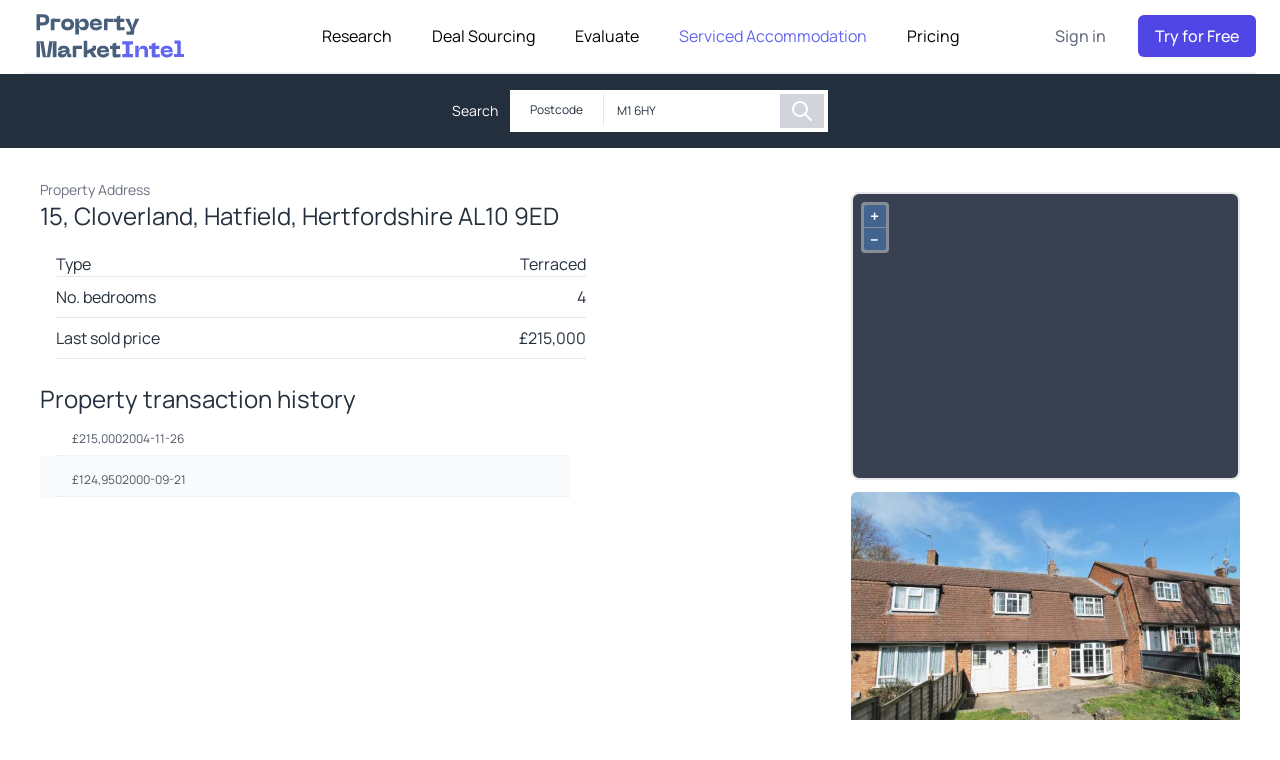

--- FILE ---
content_type: text/html; charset=utf-8
request_url: https://www.propertymarketintel.com/property-research/sold-property-prices/property/af6128ea9aed457a9576082d02b0c666
body_size: 9635
content:
<!DOCTYPE html><html><head><link data-href="https://fonts.googleapis.com/css2?family=Rubik:wght@200;300;400;500;600;700&amp;display=swap" rel="stylesheet"/><link rel="preconnect" href="https://fonts.googleapis.com"/><link rel="preconnect" href="https://fonts.gstatic.com" crossorigin="true"/><link rel="icon" href="/favicon.png"/><link href="https://api.mapbox.com/mapbox-gl-js/v0.51.0/mapbox-gl.css" rel="stylesheet"/><meta name="facebook-domain-verification" content="t63672s66lr1bajrhenqucc36diva0"/><link rel="stylesheet" href="https://assets.reviews.io/css/widgets/carousel-widget.css?_t=2022033108"/><link rel="stylesheet" href="https://assets.reviews.io/iconfont/reviewsio-icons/style.css?_t=2022033108"/><link rel="preconnect" href="https://fonts.gstatic.com" crossorigin /><meta name="viewport" content="width=device-width"/><meta charSet="utf-8"/><title>Property History | 15, Cloverland, Hatfield, Hertfordshire AL10 9ED</title><script src="https://maps.googleapis.com/maps/api/js?v=3&amp;key=AIzaSyA3hCxbm4QtrlFGa5CdKE9u_WgOf8DTFdk"></script><meta name="robots" content="noindex"/><link rel="canonical" href="https://www.propertymarketintel.com/property-research/sold-property-prices/property/af6128ea9aed457a9576082d02b0c666"/><meta name="next-head-count" content="6"/><link rel="preload" href="/_next/static/css/e441ed7118f5fff9.css" as="style"/><link rel="stylesheet" href="/_next/static/css/e441ed7118f5fff9.css" data-n-g=""/><noscript data-n-css=""></noscript><script defer="" nomodule="" src="/_next/static/chunks/polyfills-5cd94c89d3acac5f.js"></script><script src="/_next/static/chunks/webpack-3df2fd632064a3bc.js" defer=""></script><script src="/_next/static/chunks/framework-568b840ecff66744.js" defer=""></script><script src="/_next/static/chunks/main-1c6fb2b92020702e.js" defer=""></script><script src="/_next/static/chunks/pages/_app-85f96878d37f2bb7.js" defer=""></script><script src="/_next/static/chunks/783e214b-fab06fc2ecf48abe.js" defer=""></script><script src="/_next/static/chunks/36bcf0ca-9097452c8649c44b.js" defer=""></script><script src="/_next/static/chunks/5675-efe8de41c6dd9916.js" defer=""></script><script src="/_next/static/chunks/8367-aab5c8331b0a5d26.js" defer=""></script><script src="/_next/static/chunks/7154-49a7992b7b9e09bc.js" defer=""></script><script src="/_next/static/chunks/2902-95a00cb1829d095c.js" defer=""></script><script src="/_next/static/chunks/5121-aee05b7b065701ea.js" defer=""></script><script src="/_next/static/chunks/2304-9f26d3e85bd63fcc.js" defer=""></script><script src="/_next/static/chunks/1996-a9a336c25ad96008.js" defer=""></script><script src="/_next/static/chunks/pages/property-research/sold-property-prices/property/%5Bpid%5D-4fc282e04964ed79.js" defer=""></script><script src="/_next/static/-Z7TVqEMCw63HVhz-4g3a/_buildManifest.js" defer=""></script><script src="/_next/static/-Z7TVqEMCw63HVhz-4g3a/_ssgManifest.js" defer=""></script><script src="/_next/static/-Z7TVqEMCw63HVhz-4g3a/_middlewareManifest.js" defer=""></script><link rel="stylesheet" href="https://fonts.googleapis.com/css2?family=Rubik:wght@200;300;400;500;600;700&display=swap"/><style data-href="https://fonts.googleapis.com/css2?family=Manrope:wght@200..800&display=swap">@font-face{font-family:'Manrope';font-style:normal;font-weight:200;font-display:swap;src:url(https://fonts.gstatic.com/s/manrope/v20/xn7_YHE41ni1AdIRqAuZuw1Bx9mbZk59FO_G.woff) format('woff')}@font-face{font-family:'Manrope';font-style:normal;font-weight:300;font-display:swap;src:url(https://fonts.gstatic.com/s/manrope/v20/xn7_YHE41ni1AdIRqAuZuw1Bx9mbZk6jFO_G.woff) format('woff')}@font-face{font-family:'Manrope';font-style:normal;font-weight:400;font-display:swap;src:url(https://fonts.gstatic.com/s/manrope/v20/xn7_YHE41ni1AdIRqAuZuw1Bx9mbZk79FO_G.woff) format('woff')}@font-face{font-family:'Manrope';font-style:normal;font-weight:500;font-display:swap;src:url(https://fonts.gstatic.com/s/manrope/v20/xn7_YHE41ni1AdIRqAuZuw1Bx9mbZk7PFO_G.woff) format('woff')}@font-face{font-family:'Manrope';font-style:normal;font-weight:600;font-display:swap;src:url(https://fonts.gstatic.com/s/manrope/v20/xn7_YHE41ni1AdIRqAuZuw1Bx9mbZk4jE-_G.woff) format('woff')}@font-face{font-family:'Manrope';font-style:normal;font-weight:700;font-display:swap;src:url(https://fonts.gstatic.com/s/manrope/v20/xn7_YHE41ni1AdIRqAuZuw1Bx9mbZk4aE-_G.woff) format('woff')}@font-face{font-family:'Manrope';font-style:normal;font-weight:800;font-display:swap;src:url(https://fonts.gstatic.com/s/manrope/v20/xn7_YHE41ni1AdIRqAuZuw1Bx9mbZk59E-_G.woff) format('woff')}@font-face{font-family:'Manrope';font-style:normal;font-weight:200 800;font-display:swap;src:url(https://fonts.gstatic.com/s/manrope/v20/xn7gYHE41ni1AdIRggqxSvfedN62Zw.woff2) format('woff2');unicode-range:U+0460-052F,U+1C80-1C8A,U+20B4,U+2DE0-2DFF,U+A640-A69F,U+FE2E-FE2F}@font-face{font-family:'Manrope';font-style:normal;font-weight:200 800;font-display:swap;src:url(https://fonts.gstatic.com/s/manrope/v20/xn7gYHE41ni1AdIRggOxSvfedN62Zw.woff2) format('woff2');unicode-range:U+0301,U+0400-045F,U+0490-0491,U+04B0-04B1,U+2116}@font-face{font-family:'Manrope';font-style:normal;font-weight:200 800;font-display:swap;src:url(https://fonts.gstatic.com/s/manrope/v20/xn7gYHE41ni1AdIRggSxSvfedN62Zw.woff2) format('woff2');unicode-range:U+0370-0377,U+037A-037F,U+0384-038A,U+038C,U+038E-03A1,U+03A3-03FF}@font-face{font-family:'Manrope';font-style:normal;font-weight:200 800;font-display:swap;src:url(https://fonts.gstatic.com/s/manrope/v20/xn7gYHE41ni1AdIRggixSvfedN62Zw.woff2) format('woff2');unicode-range:U+0102-0103,U+0110-0111,U+0128-0129,U+0168-0169,U+01A0-01A1,U+01AF-01B0,U+0300-0301,U+0303-0304,U+0308-0309,U+0323,U+0329,U+1EA0-1EF9,U+20AB}@font-face{font-family:'Manrope';font-style:normal;font-weight:200 800;font-display:swap;src:url(https://fonts.gstatic.com/s/manrope/v20/xn7gYHE41ni1AdIRggmxSvfedN62Zw.woff2) format('woff2');unicode-range:U+0100-02BA,U+02BD-02C5,U+02C7-02CC,U+02CE-02D7,U+02DD-02FF,U+0304,U+0308,U+0329,U+1D00-1DBF,U+1E00-1E9F,U+1EF2-1EFF,U+2020,U+20A0-20AB,U+20AD-20C0,U+2113,U+2C60-2C7F,U+A720-A7FF}@font-face{font-family:'Manrope';font-style:normal;font-weight:200 800;font-display:swap;src:url(https://fonts.gstatic.com/s/manrope/v20/xn7gYHE41ni1AdIRggexSvfedN4.woff2) format('woff2');unicode-range:U+0000-00FF,U+0131,U+0152-0153,U+02BB-02BC,U+02C6,U+02DA,U+02DC,U+0304,U+0308,U+0329,U+2000-206F,U+20AC,U+2122,U+2191,U+2193,U+2212,U+2215,U+FEFF,U+FFFD}</style></head><body class="font-Manrope"><div id="__next"><script>
                (function(c,l,a,r,i,t,y){
                    c[a] = c[a] || function () { (c[a].q = c[a].q || []).push(arguments) };
                    t=l.createElement(r);
                    t.async=1;
                    t.src="https://www.clarity.ms/tag/"+i;
                    y=l.getElementsByTagName(r)[0];
                    y.parentNode.insertBefore(t,y);
                })(window, document, "clarity", "script", "mobdyodirv");</script><div id="reviews-io-floating-widget" widget-id="t21OK9fmqZASRaYz" store-name="www.propertymarketintel.com" lang="en">     </div><div class="w-full bg-white"><div class="relative bg-white z-20"><div class="max-w-7xl mx-auto px-4 sm:px-6"><div class="flex justify-between items-center border-b-2 border-gray-100 py-3 md:justify-start md:space-x-10"><a href="/" class="flex justify-start lg:w-0 lg:flex-1 cursor-pointer"><span class="sr-only">Property Market Intel</span><img class="h-8 w-4/6 sm:h-12" src="/Artboard1.svg" alt=""/></a><div class="-mr-2 -my-2 md:hidden"><button class="bg-white rounded-md p-2 inline-flex items-center justify-center text-fiord-500 hover:text-fiord-500 hover:bg-gray-100 focus:outline-none focus:ring-2 focus:ring-inset focus:ring-indigo-500" id="headlessui-popover-button-undefined" type="button" aria-expanded="false"><span class="sr-only">Open menu</span><svg xmlns="http://www.w3.org/2000/svg" fill="none" viewBox="0 0 24 24" stroke="currentColor" aria-hidden="true" class="h-6 w-6"><path stroke-linecap="round" stroke-linejoin="round" stroke-width="2" d="M4 6h16M4 12h16M4 18h16"></path></svg></button></div><nav class="hidden md:flex space-x-10 justify-center"><div class="relative"><button class="text-black group bg-white rounded-md inline-flex items-center text-base font-base hover:text-fiord-800 focus:outline-none focus:ring-2 focus:ring-offset-2 focus:ring-indigo-500" id="headlessui-popover-button-undefined" type="button" aria-expanded="false"><span>Research</span></button></div><div class="relative"><button class="text-black group bg-white rounded-md inline-flex items-center text-base font-base hover:text-fiord-800 focus:outline-none focus:ring-2 focus:ring-offset-2 focus:ring-indigo-500" id="headlessui-popover-button-undefined" type="button" aria-expanded="false"><span>Deal Sourcing</span></button></div><div class="relative"><button class="text-black group bg-white rounded-md inline-flex items-center text-base font-base hover:text-fiord-800 focus:outline-none focus:ring-2 focus:ring-offset-2 focus:ring-indigo-500" id="headlessui-popover-button-undefined" type="button" aria-expanded="false"><span>Evaluate</span></button></div><div class="relative"><button class="text-indigo-500 group bg-white rounded-md inline-flex items-center text-base font-base hover:text-fiord-500 focus:outline-none focus:ring-1 focus:ring-offset-8 focus:ring-indigo-500" id="headlessui-popover-button-undefined" type="button" aria-expanded="false"><span>Serviced Accommodation</span></button></div><a href="/pricing" class="text-base font-base text-black hover:text-fiord-500">Pricing</a></nav><div class="hidden md:flex items-center justify-end md:flex-1 lg:w-0"><a href="https://app.propertymarketintel.com/login?source=data" class="whitespace-nowrap text-base font-medium text-gray-500 hover:text-fiord-500">Sign in</a><a href="https://app.propertymarketintel.com/register?source=data" class="ml-8 whitespace-nowrap inline-flex items-center justify-center px-4 py-2 border border-transparent rounded-md shadow-sm text-base font-medium text-white bg-indigo-600 hover:bg-indigo-700">Try for Free</a></div></div></div></div><div class="w-full py-2 bg-fiord-900"><div class="flex justify-center p-2 items-center relative"><div class="text-sm pr-3 text-white">Search </div><div class="bg-white flex p-1"><div class=""><div class="bg-white border-r "><div class="flex flex-row items-center pr-3 text-fiord-900"><button class="text-xs pl-4 pr-2 py-2 bg-white" id="headlessui-listbox-button-undefined" type="button" aria-haspopup="true" aria-expanded="false">Postcode</button> </div></div></div><div class="bg-white text-fiord-900"><div class="bg-white text-fiord-900"><input type="text" class="border-white text-xs -py-4" id="headlessui-combobox-input-undefined" role="combobox" aria-expanded="false"/></div></div><div class="flex w-11 justify-center"><a href="/property-research/sold-property-prices/postcode/M1-6HY" type="button" class=" inline-flex h-full py-1 text-xs font-medium leading-6 text-white whitespace-no-wrap bg-gray-300 border justify-center border-transparent hover:bg-indigo-500 focus:outline-none focus:ring-2 focus:ring-offset-2 focus:ring-indigo-600 lg:w-64 cursor-pointer"><svg xmlns="http://www.w3.org/2000/svg" fill="none" viewBox="0 0 24 24" stroke="currentColor" aria-hidden="true" class="w-6 h-6"><path stroke-linecap="round" stroke-linejoin="round" stroke-width="2" d="M21 21l-6-6m2-5a7 7 0 11-14 0 7 7 0 0114 0z"></path></svg></a></div></div></div></div><div class="flex justify-center mb-6 text-fiord-900"><div class="px-10 max-w-7xl py-8"><div><div class="grid grid-cols-1 lg:grid-cols-9 gap-4"><div class="col-span-6"><div class="text-sm text-gray-500">Property Address</div><h1 class="text-2xl">15, Cloverland, Hatfield, Hertfordshire AL10 9ED</h1><div class="pt-3 ml-4 w-8/12"><div class="flex w-12/12 justify-between border-b pt-2"><div class="text-left">Type </div><div class="text-right">Terraced</div></div><div class="flex w-12/12 justify-between border-b py-2"><div class="text-left">No. bedrooms</div><div class="text-right">4</div></div><div class="flex w-12/12 justify-between border-b py-2"><div class="text-left">Last sold price</div><div class="text-right">£<!-- -->215,000</div></div></div><div class="py-6"><div class="text-2xl">Property transaction history</div><div><div class="w-8/12"><div class="bg-white"><div class="text-gray-600 text-xs ml-4 p-4 flex flex-row gap-x-3 border-b border-dotted pb-2"><div>£<!-- -->215,000</div><div>2004-11-26</div><div></div></div></div><div class="bg-gray-50"><div class="text-gray-600 text-xs ml-4 p-4 flex flex-row gap-x-3 border-b border-dotted pb-2"><div>£<!-- -->124,950</div><div>2000-09-21</div><div></div></div></div></div></div></div></div><div class="col-span-3 flex flex-col items-center h-auto mx-auto  lg:max-w-5xl "><div class="w-full h-72"><div class="mt-3 rounded-lg overflow-hidden flex justify-center relative w-full h-full bg-gray-700 border-2"></div></div><div class="w-full mt-6"><img src="https://media.rightmove.co.uk/dir/8k/7275/90331567/7275_27502246_IMG_00_0000_max_656x437.jpeg" alt="Property Image" class="rounded-md w-[656px] h-[437px] object-fill"/></div></div></div></div><div class="grid grid-cols-1 lg:grid-cols-9 gap-4 mt-6"><div class="col-span-9 flex flex-col justify-center mb-6 text-fiord-900"><div class="overflow-auto"><div class="text-2xl pb-3">Recent Sales in <!-- -->AL10 9ED</div><table class="min-w-full divide-y divide-gray-200 "><thead class="bg-gray-50"><tr><th scope="col" class="px-3 py-3 text-left text-sm font-normal text-gray-500 tracking-wider">Address</th><th scope="col" class="px-3 py-3 text-left text-sm font-normal text-gray-500 tracking-wider">Property type</th><th scope="col" class="px-3 py-3 text-left text-xs font-normal text-gray-500 tracking-wider">No. beds</th><th scope="col" class="px-3 py-3 text-left text-xs font-normal text-gray-500 tracking-wider">Price</th><th scope="col" class="px-3 py-3 text-left text-xs font-normal text-gray-500 tracking-wider">Sold date</th></tr></thead><tbody><tr class="bg-white"><td class="px-3 py-4 whitespace-nowrap text-sm text-fiord-900">15, Cloverland, Hatfield AL10 9ED</td><td class="px-3 py-4 whitespace-nowrap text-sm text-fiord-900">Terracedd</td><td class="px-3 py-4 whitespace-nowrap text-sm text-fiord-900">3</td><td class="px-3 py-4 whitespace-nowrap text-sm text-fiord-900">£<!-- -->375,000</td><td class="px-3 py-4 whitespace-nowrap text-sm  text-fiord-900">2025-03-28</td></tr><tr class="bg-gray-50"><td class="px-3 py-4 whitespace-nowrap text-sm text-fiord-900">4, Cloverland, Hatfield AL10 9ED</td><td class="px-3 py-4 whitespace-nowrap text-sm text-fiord-900">Terracedd</td><td class="px-3 py-4 whitespace-nowrap text-sm text-fiord-900">3</td><td class="px-3 py-4 whitespace-nowrap text-sm text-fiord-900">£<!-- -->450,000</td><td class="px-3 py-4 whitespace-nowrap text-sm  text-fiord-900">2024-10-10</td></tr><tr class="bg-white"><td class="px-3 py-4 whitespace-nowrap text-sm text-fiord-900">16, Cloverland, Hatfield, Hertfordshire AL10 9ED</td><td class="px-3 py-4 whitespace-nowrap text-sm text-fiord-900">Terraced</td><td class="px-3 py-4 whitespace-nowrap text-sm text-fiord-900">3</td><td class="px-3 py-4 whitespace-nowrap text-sm text-fiord-900">£<!-- -->425,000</td><td class="px-3 py-4 whitespace-nowrap text-sm  text-fiord-900">2021-05-24</td></tr><tr class="bg-gray-50"><td class="px-3 py-4 whitespace-nowrap text-sm text-fiord-900">11, Cloverland, Hatfield, Hertfordshire AL10 9ED</td><td class="px-3 py-4 whitespace-nowrap text-sm text-fiord-900">Terraced</td><td class="px-3 py-4 whitespace-nowrap text-sm text-fiord-900">3</td><td class="px-3 py-4 whitespace-nowrap text-sm text-fiord-900">£<!-- -->345,000</td><td class="px-3 py-4 whitespace-nowrap text-sm  text-fiord-900">2020-08-26</td></tr><tr class="bg-white"><td class="px-3 py-4 whitespace-nowrap text-sm text-fiord-900">5, Cloverland, Hatfield, Hertfordshire AL10 9ED</td><td class="px-3 py-4 whitespace-nowrap text-sm text-fiord-900">Terraced</td><td class="px-3 py-4 whitespace-nowrap text-sm text-fiord-900">3</td><td class="px-3 py-4 whitespace-nowrap text-sm text-fiord-900">£<!-- -->330,000</td><td class="px-3 py-4 whitespace-nowrap text-sm  text-fiord-900">2020-03-23</td></tr></tbody></table></div><div class=" py-6 overflow-auto"><div class="text-2xl pb-3">Recent Sales in <!-- -->AL10 9</div><table class="min-w-full divide-y divide-gray-200"><thead class="bg-gray-50"><tr><th scope="col" class="px-3 py-3 text-left text-xs font-medium text-gray-500 uppercase tracking-wider">Address</th><th scope="col" class="px-3 py-3 text-left text-xs font-medium text-gray-500 uppercase tracking-wider">Property type</th><th scope="col" class="px-3 py-3 text-left text-xs font-medium text-gray-500 uppercase tracking-wider">No. beds</th><th scope="col" class="px-3 py-3 text-left text-xs font-medium text-gray-500 uppercase tracking-wider">Price</th><th scope="col" class="px-3 py-3 text-left text-xs font-medium text-gray-500 uppercase tracking-wider">Sold date</th></tr></thead><tbody><tr class="bg-white"><td class="px-3 py-4 whitespace-nowrap text-sm text-fiord-900">52, Gorseway, Hatfield AL10 9GS</td><td class="px-3 py-4 whitespace-nowrap text-sm text-fiord-900">Flat</td><td class="px-3 py-4 whitespace-nowrap text-sm text-fiord-900">2</td><td class="px-3 py-4 whitespace-nowrap text-sm text-fiord-900">£<!-- -->264,000</td><td class="px-3 py-4 whitespace-nowrap text-sm  text-fiord-900">2025-10-23</td></tr><tr class="bg-gray-50"><td class="px-3 py-4 whitespace-nowrap text-sm text-fiord-900">51, Hazel Grove, Hatfield AL10 9DJ</td><td class="px-3 py-4 whitespace-nowrap text-sm text-fiord-900">Terracedd</td><td class="px-3 py-4 whitespace-nowrap text-sm text-fiord-900">3</td><td class="px-3 py-4 whitespace-nowrap text-sm text-fiord-900">£<!-- -->360,000</td><td class="px-3 py-4 whitespace-nowrap text-sm  text-fiord-900">2025-10-17</td></tr><tr class="bg-white"><td class="px-3 py-4 whitespace-nowrap text-sm text-fiord-900">14, Lavender Close, Hatfield AL10 9FW</td><td class="px-3 py-4 whitespace-nowrap text-sm text-fiord-900">Detached</td><td class="px-3 py-4 whitespace-nowrap text-sm text-fiord-900">-</td><td class="px-3 py-4 whitespace-nowrap text-sm text-fiord-900">£<!-- -->617,000</td><td class="px-3 py-4 whitespace-nowrap text-sm  text-fiord-900">2025-10-10</td></tr><tr class="bg-gray-50"><td class="px-3 py-4 whitespace-nowrap text-sm text-fiord-900">51, Nimrod Drive, Hatfield AL10 9LS</td><td class="px-3 py-4 whitespace-nowrap text-sm text-fiord-900">Semi_Detached</td><td class="px-3 py-4 whitespace-nowrap text-sm text-fiord-900">2</td><td class="px-3 py-4 whitespace-nowrap text-sm text-fiord-900">£<!-- -->357,000</td><td class="px-3 py-4 whitespace-nowrap text-sm  text-fiord-900">2025-10-01</td></tr><tr class="bg-white"><td class="px-3 py-4 whitespace-nowrap text-sm text-fiord-900">46, Daffodil Close, Hatfield AL10 9FF</td><td class="px-3 py-4 whitespace-nowrap text-sm text-fiord-900">Detached</td><td class="px-3 py-4 whitespace-nowrap text-sm text-fiord-900">-</td><td class="px-3 py-4 whitespace-nowrap text-sm text-fiord-900">£<!-- -->645,000</td><td class="px-3 py-4 whitespace-nowrap text-sm  text-fiord-900">2025-09-22</td></tr><tr class="bg-gray-50"><td class="px-3 py-4 whitespace-nowrap text-sm text-fiord-900">178, Parkhouse Court, Hatfield AL10 9RD</td><td class="px-3 py-4 whitespace-nowrap text-sm text-fiord-900">Flat</td><td class="px-3 py-4 whitespace-nowrap text-sm text-fiord-900">1</td><td class="px-3 py-4 whitespace-nowrap text-sm text-fiord-900">£<!-- -->180,000</td><td class="px-3 py-4 whitespace-nowrap text-sm  text-fiord-900">2025-09-19</td></tr><tr class="bg-white"><td class="px-3 py-4 whitespace-nowrap text-sm text-fiord-900">34, Cornflower Way, Hatfield AL10 9FY</td><td class="px-3 py-4 whitespace-nowrap text-sm text-fiord-900">Flat</td><td class="px-3 py-4 whitespace-nowrap text-sm text-fiord-900">1</td><td class="px-3 py-4 whitespace-nowrap text-sm text-fiord-900">£<!-- -->198,000</td><td class="px-3 py-4 whitespace-nowrap text-sm  text-fiord-900">2025-09-19</td></tr><tr class="bg-gray-50"><td class="px-3 py-4 whitespace-nowrap text-sm text-fiord-900">91, Hazel Grove, Hatfield AL10 9DR</td><td class="px-3 py-4 whitespace-nowrap text-sm text-fiord-900">Terracedd</td><td class="px-3 py-4 whitespace-nowrap text-sm text-fiord-900">3</td><td class="px-3 py-4 whitespace-nowrap text-sm text-fiord-900">£<!-- -->315,000</td><td class="px-3 py-4 whitespace-nowrap text-sm  text-fiord-900">2025-09-12</td></tr><tr class="bg-white"><td class="px-3 py-4 whitespace-nowrap text-sm text-fiord-900">57, Willow Way, Hatfield AL10 9QD</td><td class="px-3 py-4 whitespace-nowrap text-sm text-fiord-900">Terracedd</td><td class="px-3 py-4 whitespace-nowrap text-sm text-fiord-900">4</td><td class="px-3 py-4 whitespace-nowrap text-sm text-fiord-900">£<!-- -->290,000</td><td class="px-3 py-4 whitespace-nowrap text-sm  text-fiord-900">2025-09-05</td></tr><tr class="bg-gray-50"><td class="px-3 py-4 whitespace-nowrap text-sm text-fiord-900">11, Sandpiper Close, Hatfield AL10 9UQ</td><td class="px-3 py-4 whitespace-nowrap text-sm text-fiord-900">Terracedd</td><td class="px-3 py-4 whitespace-nowrap text-sm text-fiord-900">2</td><td class="px-3 py-4 whitespace-nowrap text-sm text-fiord-900">£<!-- -->377,000</td><td class="px-3 py-4 whitespace-nowrap text-sm  text-fiord-900">2025-09-03</td></tr><tr class="bg-white"><td class="px-3 py-4 whitespace-nowrap text-sm text-fiord-900">67, Selwyn Crescent, Hatfield AL10 9NW</td><td class="px-3 py-4 whitespace-nowrap text-sm text-fiord-900">Semi_Detached</td><td class="px-3 py-4 whitespace-nowrap text-sm text-fiord-900">4</td><td class="px-3 py-4 whitespace-nowrap text-sm text-fiord-900">£<!-- -->762,500</td><td class="px-3 py-4 whitespace-nowrap text-sm  text-fiord-900">2025-09-03</td></tr><tr class="bg-gray-50"><td class="px-3 py-4 whitespace-nowrap text-sm text-fiord-900">53, Hazel Grove, Hatfield AL10 9DJ</td><td class="px-3 py-4 whitespace-nowrap text-sm text-fiord-900">Terracedd</td><td class="px-3 py-4 whitespace-nowrap text-sm text-fiord-900">3</td><td class="px-3 py-4 whitespace-nowrap text-sm text-fiord-900">£<!-- -->252,000</td><td class="px-3 py-4 whitespace-nowrap text-sm  text-fiord-900">2025-09-01</td></tr><tr class="bg-white"><td class="px-3 py-4 whitespace-nowrap text-sm text-fiord-900">2, Crossbrook, Hatfield AL10 9SS</td><td class="px-3 py-4 whitespace-nowrap text-sm text-fiord-900">Terracedd</td><td class="px-3 py-4 whitespace-nowrap text-sm text-fiord-900">3</td><td class="px-3 py-4 whitespace-nowrap text-sm text-fiord-900">£<!-- -->390,000</td><td class="px-3 py-4 whitespace-nowrap text-sm  text-fiord-900">2025-08-29</td></tr><tr class="bg-gray-50"><td class="px-3 py-4 whitespace-nowrap text-sm text-fiord-900">15, Brookside, Hatfield AL10 9RR</td><td class="px-3 py-4 whitespace-nowrap text-sm text-fiord-900">Detached</td><td class="px-3 py-4 whitespace-nowrap text-sm text-fiord-900">4</td><td class="px-3 py-4 whitespace-nowrap text-sm text-fiord-900">£<!-- -->605,000</td><td class="px-3 py-4 whitespace-nowrap text-sm  text-fiord-900">2025-08-29</td></tr><tr class="bg-white"><td class="px-3 py-4 whitespace-nowrap text-sm text-fiord-900">2, Devon Mead, Hatfield AL10 9GD</td><td class="px-3 py-4 whitespace-nowrap text-sm text-fiord-900">Semi_Detached</td><td class="px-3 py-4 whitespace-nowrap text-sm text-fiord-900">3</td><td class="px-3 py-4 whitespace-nowrap text-sm text-fiord-900">£<!-- -->567,500</td><td class="px-3 py-4 whitespace-nowrap text-sm  text-fiord-900">2025-08-28</td></tr></tbody></table></div></div></div></div></div><footer class=" font-manrope z-10"><div class="flex flex-col md:flex-row"><div class=" container sm:pl-pmi-72 px-pmi-12 py-pmi-64 mx-auto lex md:items-center lg:items-start lg:flex-row lg:flex-nowrap flex-wrap flex-col"><div class=" grid xl:grid-cols-5 md:grid-cols-3 sm:grid-cols-1 grid-cols-1 gap-y-10"><div><p class=" font-medium text-pmi-2 text-pmi-sm mb-5 xl:text-left text-center"><svg xmlns="http://www.w3.org/2000/svg" width="16" height="16" viewBox="0 0 24 24" fill="none" color="#6B7280" class="inline-block mr-2" stroke-width="1.5" stroke="currentColor"><path d="M21 21H10C6.70017 21 5.05025 21 4.02513 19.9749C3 18.9497 3 17.2998 3 14V3" stroke="currentColor" stroke-linecap="round" stroke-width="1.5"></path><path d="M7 4H8" stroke="currentColor" stroke-linecap="round" stroke-width="1.5"></path><path d="M7 7H11" stroke="currentColor" stroke-linecap="round" stroke-width="1.5"></path><path d="M5 20C6.07093 18.053 7.52279 13.0189 10.3063 13.0189C12.2301 13.0189 12.7283 15.4717 14.6136 15.4717C17.8572 15.4717 17.387 10 21 10" stroke="currentColor" stroke-linecap="round" stroke-linejoin="round" stroke-width="1.5"></path></svg><a class="text-pmi-2" href="/for-investors">For Investors</a></p><div class=" flex flex-col gap-y-3 text-pmi-1 text-pmi-sm"><div class="flow-root"><div class=" flex items-center xl:justify-start justify-center gap-x-2" href="/for-investors"><div class=" text-pmi-1 font-medium align-top cursor-pointer">On/Off-Market Deal Sourcing</div></div></div><div class="flow-root"><div class=" flex items-center xl:justify-start justify-center gap-x-2" href="/for-investors"><div class=" text-pmi-1 font-medium align-top cursor-pointer">Comparables</div></div></div><div class="flow-root"><div class=" flex items-center xl:justify-start justify-center gap-x-2" href="/for-investors"><div class=" text-pmi-1 font-medium align-top cursor-pointer">Sold Prices</div></div></div><div class="flow-root"><div class=" flex items-center xl:justify-start justify-center gap-x-2" href="/for-investors"><div class=" text-pmi-1 font-medium align-top cursor-pointer">Valuations</div></div></div><div class="flow-root"><div class=" flex items-center xl:justify-start justify-center gap-x-2" href="/for-investors"><div class=" text-pmi-1 font-medium align-top cursor-pointer">Market Research</div></div></div><div class="flow-root"><div class=" flex items-center xl:justify-start justify-center gap-x-2" href="/for-investors"><div class=" text-pmi-1 font-medium align-top cursor-pointer">Land Map</div></div></div><div class="flow-root"><div class=" flex items-center xl:justify-start justify-center gap-x-2" href="/for-investors"><div class=" text-pmi-1 font-medium align-top cursor-pointer">Profitability Calculator</div></div></div></div></div><div><p class=" font-medium text-pmi-2 text-pmi-sm mb-5 xl:text-left text-center"><svg xmlns="http://www.w3.org/2000/svg" width="16" height="16" viewBox="0 0 24 24" fill="none" color="#6B7280" class="inline-block mr-2" stroke-width="1.5" stroke="currentColor"><path d="M16 10L18.1494 10.6448C19.5226 11.0568 20.2092 11.2628 20.6046 11.7942C21 12.3256 21 13.0425 21 14.4761V22" stroke="currentColor" stroke-linejoin="round" stroke-width="1.5"></path><path d="M8 9L11 9M8 13L11 13" stroke="currentColor" stroke-linecap="round" stroke-linejoin="round" stroke-width="1.5"></path><path d="M12 22V19C12 18.0572 12 17.5858 11.7071 17.2929C11.4142 17 10.9428 17 10 17H9C8.05719 17 7.58579 17 7.29289 17.2929C7 17.5858 7 18.0572 7 19V22" stroke="currentColor" stroke-linejoin="round" stroke-width="1.5"></path><path d="M2 22L22 22" stroke="currentColor" stroke-linecap="round" stroke-width="1.5"></path><path d="M3 22V6.71724C3 4.20649 3 2.95111 3.79118 2.32824C4.58237 1.70537 5.74742 2.04355 8.07752 2.7199L13.0775 4.17122C14.4836 4.57937 15.1867 4.78344 15.5933 5.33965C16 5.89587 16 6.65344 16 8.16857V22" stroke="currentColor" stroke-linecap="round" stroke-linejoin="round" stroke-width="1.5"></path></svg><a class="text-pmi-2" href="/for-managers">For Managers</a></p><div class=" flex flex-col gap-y-3 text-pmi-1 text-pmi-sm"><div class="flow-root"><div class=" flex items-center xl:justify-start justify-center gap-x-2" href="/for-managers"><div class=" text-pmi-1 font-medium align-top cursor-pointer">Comparables/Valuations</div></div></div><div class="flow-root"><div class=" flex items-center xl:justify-start justify-center gap-x-2" href="/for-managers"><div class=" text-pmi-1 font-medium align-top cursor-pointer">Market Research</div></div></div><div class="flow-root"><div class=" flex items-center xl:justify-start justify-center gap-x-2" href="/for-managers"><div class=" text-pmi-1 font-medium align-top cursor-pointer">Smart Reporting</div></div></div><div class="flow-root"><div class=" flex items-center xl:justify-start justify-center gap-x-2" href="/for-managers"><div class=" text-pmi-1 font-medium align-top cursor-pointer">Training &amp; Support</div></div></div></div></div><div><p class=" font-medium text-pmi-2 text-pmi-sm mb-5 xl:text-left text-center"><svg xmlns="http://www.w3.org/2000/svg" width="16" height="16" viewBox="0 0 24 24" fill="none" color="#6B7280" class="inline-block mr-2" stroke-width="1.5" stroke="currentColor"><path d="M13 16.7033C13 15.7854 13 15.3265 13.2034 14.9292C13.4067 14.5319 13.7859 14.2501 14.5442 13.6866L15.0442 13.315C16.2239 12.4383 16.8138 12 17.5 12C18.1862 12 18.7761 12.4383 19.9558 13.315L20.4558 13.6866C21.2141 14.2501 21.5933 14.5319 21.7966 14.9292C22 15.3265 22 15.7854 22 16.7033V18.1782C22 19.9798 22 20.8806 21.4142 21.4403C20.8284 22 19.8856 22 18 22H13V16.7033Z" stroke="currentColor" stroke-linejoin="round" stroke-width="1.5"></path><path d="M18 12.0002V5C18 2.518 17.482 2 15 2H11C8.518 2 8 2.518 8 5V22" stroke="currentColor" stroke-linecap="round" stroke-linejoin="round" stroke-width="1.5"></path><ellipse cx="3.5" cy="14" rx="1.5" ry="2" stroke="currentColor" stroke-width="1.5"></ellipse><path d="M3.5 16V22" stroke="currentColor" stroke-linecap="round" stroke-width="1.5"></path><path d="M2 22H20" stroke="currentColor" stroke-linecap="round" stroke-width="1.5"></path><path d="M12 6H14M12 9H14" stroke="currentColor" stroke-linecap="round" stroke-width="1.5"></path><path d="M17.5 22L17.5 20" stroke="currentColor" stroke-linecap="round" stroke-linejoin="round" stroke-width="1.5"></path></svg><a class="text-pmi-2" href="/for-deal-sourcers">For Deal Sourcers</a></p><div class=" flex flex-col gap-y-3 text-pmi-1 text-pmi-sm"><div class="flow-root"><div class=" flex items-center xl:justify-start justify-center gap-x-2" href="/for-deal-sourcers"><div class=" text-pmi-1 font-medium align-top cursor-pointer">AI Filters</div></div></div><div class="flow-root"><div class=" flex items-center xl:justify-start justify-center gap-x-2" href="/for-deal-sourcers"><div class=" text-pmi-1 font-medium align-top cursor-pointer">On/Off-Market Deal Sourcing</div></div></div><div class="flow-root"><div class=" flex items-center xl:justify-start justify-center gap-x-2" href="/for-deal-sourcers"><div class=" text-pmi-1 font-medium align-top cursor-pointer">Deal Pipeline</div></div></div><div class="flow-root"><div class=" flex items-center xl:justify-start justify-center gap-x-2" href="/for-deal-sourcers"><div class=" text-pmi-1 font-medium align-top cursor-pointer">Automation</div></div></div><div class="flow-root"><div class=" flex items-center xl:justify-start justify-center gap-x-2" href="/for-deal-sourcers"><div class=" text-pmi-1 font-medium align-top cursor-pointer">Deal Profitability Calculator</div></div></div><div class="flow-root"><div class=" flex items-center xl:justify-start justify-center gap-x-2" href="/for-deal-sourcers"><div class=" text-pmi-1 font-medium align-top cursor-pointer">Land Opportunities</div></div></div></div></div><div><p class=" font-medium text-pmi-2 text-pmi-sm mb-5 xl:text-left text-center"><svg xmlns="http://www.w3.org/2000/svg" width="16" height="16" viewBox="0 0 24 24" fill="none" color="#6B7280" class="inline-block mr-2" stroke-width="1.5" stroke="currentColor"><path d="M4 5V19H20V3" stroke="currentColor" stroke-linecap="round" stroke-linejoin="round" stroke-width="1.5"></path><path d="M14 19L14 13.5372C14 11.3938 10 11.5836 10 13.5372L10 19" stroke="currentColor" stroke-linecap="round" stroke-linejoin="round" stroke-width="1.5"></path><path d="M14 22L10 22" stroke="currentColor" stroke-linecap="round" stroke-linejoin="round" stroke-width="1.5"></path><path d="M3 5L10.7351 2.26014C11.9889 1.91329 12.0111 1.91329 13.2649 2.26014L21 5" stroke="currentColor" stroke-linecap="round" stroke-linejoin="round" stroke-width="1.5"></path><path d="M12.0119 8H12" stroke="currentColor" stroke-linecap="round" stroke-linejoin="round" stroke-width="1.5"></path></svg><a class="text-pmi-2" href="/for-serviced-accommodation">Serviced Accommodation</a></p><div class=" flex flex-col gap-y-3 text-pmi-1 text-pmi-sm"><div class="flow-root"><div class=" flex items-center xl:justify-start justify-center gap-x-2" href="/for-serviced-accommodation"><div class=" text-pmi-1 font-medium align-top cursor-pointer">STR Location Dashboard</div></div></div><div class="flow-root"><div class=" flex items-center xl:justify-start justify-center gap-x-2" href="/for-serviced-accommodation"><div class=" text-pmi-1 font-medium align-top cursor-pointer">Comps/Valuations</div></div></div><div class="flow-root"><div class=" flex items-center xl:justify-start justify-center gap-x-2" href="/for-serviced-accommodation"><div class=" text-pmi-1 font-medium align-top cursor-pointer">Dynamic Pricing</div></div></div></div></div><div><p class=" font-medium text-pmi-2 text-pmi-sm mb-5 xl:text-left text-center"><svg xmlns="http://www.w3.org/2000/svg" width="16" height="16" viewBox="0 0 24 24" fill="none" color="#6B7280" class="inline-block mr-2" stroke-width="1.5" stroke="currentColor"><circle cx="8.5" cy="10.5" r="1.5" stroke="currentColor" stroke-width="1.5"></circle><circle cx="14.5" cy="15.5" r="1.5" stroke="currentColor" stroke-width="1.5"></circle><circle cx="18.5" cy="7.5" r="1.5" stroke="currentColor" stroke-width="1.5"></circle><path d="M15.4341 14.2963L18 9M9.58251 11.5684L13.2038 14.2963M3 19L7.58957 11.8792" stroke="currentColor" stroke-linecap="round" stroke-linejoin="round" stroke-width="1.5"></path><path d="M20 21H9C5.70017 21 4.05025 21 3.02513 19.9749C2 18.9497 2 17.2998 2 14V3" stroke="currentColor" stroke-linecap="round" stroke-width="1.5"></path></svg><a class="text-pmi-2" href="/enterprise-api">Enterprise/API</a></p><div class=" flex flex-col gap-y-3 text-pmi-1 text-pmi-sm"></div></div></div></div><div class="flex flex-col gap-y-pmi-64 justify-center items-end pr-pmi-72 py-pmi-64"><img class="" style="height:48px;width:48px" src="/logo-purple-pmi-small.svg" alt=""/><div class="relative w-full"><div class="absolute right-0 w-1/3 border-t border-gray-200"></div><div class="pt-4 text-right text-manrope" style="color:#666E7D;font-size:14px">PropertyMarketIntel is part of The Octo Group</div></div></div></div><div class="flex flex-row justify-between items-center  sm:px-pmi-72 px-pmi-12 py-pmi-12 flex-wrap"><div class="text-pmi-xs text-pmi-4">© 2025 - Copyright</div><div class="flex space-x-4"><a href="https://www.facebook.com/PropertyMarketIntel/" target="_blank" rel="noopener noreferrer"><svg xmlns="http://www.w3.org/2000/svg" width="24" height="24" viewBox="0 0 24 24" fill="none" color="#6B7280" class="" stroke-width="1.5" stroke="currentColor"><path d="M2.5 12C2.5 7.52166 2.5 5.28249 3.89124 3.89124C5.28249 2.5 7.52166 2.5 12 2.5C16.4783 2.5 18.7175 2.5 20.1088 3.89124C21.5 5.28249 21.5 7.52166 21.5 12C21.5 16.4783 21.5 18.7175 20.1088 20.1088C18.7175 21.5 16.4783 21.5 12 21.5C7.52166 21.5 5.28249 21.5 3.89124 20.1088C2.5 18.7175 2.5 16.4783 2.5 12Z" stroke="currentColor" stroke-linejoin="round" stroke-width="1.5"></path><path d="M16.9265 8.02637H13.9816C12.9378 8.02637 12.0894 8.86847 12.0817 9.91229L11.9964 21.4268M10.082 14.0017H14.8847" stroke="currentColor" stroke-linecap="round" stroke-linejoin="round" stroke-width="1.5"></path></svg></a><a href="https://www.linkedin.com/company/89229497" target="_blank" rel="noopener noreferrer"><svg xmlns="http://www.w3.org/2000/svg" width="24" height="24" viewBox="0 0 24 24" fill="none" color="#6B7280" class="" stroke-width="1.5" stroke="currentColor"><path d="M7 10V17" stroke="currentColor" stroke-linecap="round" stroke-linejoin="round" stroke-width="1.5"></path><path d="M11 13V17M11 13C11 11.3431 12.3431 10 14 10C15.6569 10 17 11.3431 17 13V17M11 13V10" stroke="currentColor" stroke-linecap="round" stroke-linejoin="round" stroke-width="1.5"></path><path d="M7.00801 7L6.99902 7" stroke="currentColor" stroke-linecap="round" stroke-linejoin="round" stroke-width="1.5"></path><path d="M2.5 12C2.5 7.52166 2.5 5.28249 3.89124 3.89124C5.28249 2.5 7.52166 2.5 12 2.5C16.4783 2.5 18.7175 2.5 20.1088 3.89124C21.5 5.28249 21.5 7.52166 21.5 12C21.5 16.4783 21.5 18.7175 20.1088 20.1088C18.7175 21.5 16.4783 21.5 12 21.5C7.52166 21.5 5.28249 21.5 3.89124 20.1088C2.5 18.7175 2.5 16.4783 2.5 12Z" stroke="currentColor" stroke-linejoin="round" stroke-width="1.5"></path></svg></a><a href="https://www.instagram.com/propertymarketintel/" target="_blank" rel="noopener noreferrer"><svg xmlns="http://www.w3.org/2000/svg" width="24" height="24" viewBox="0 0 24 24" fill="none" color="#6B7280" class="" stroke-width="1.5" stroke="currentColor"><path d="M2.5 12C2.5 7.52166 2.5 5.28249 3.89124 3.89124C5.28249 2.5 7.52166 2.5 12 2.5C16.4783 2.5 18.7175 2.5 20.1088 3.89124C21.5 5.28249 21.5 7.52166 21.5 12C21.5 16.4783 21.5 18.7175 20.1088 20.1088C18.7175 21.5 16.4783 21.5 12 21.5C7.52166 21.5 5.28249 21.5 3.89124 20.1088C2.5 18.7175 2.5 16.4783 2.5 12Z" stroke="currentColor" stroke-linejoin="round" stroke-width="1.5"></path><path d="M16.5 12C16.5 14.4853 14.4853 16.5 12 16.5C9.51472 16.5 7.5 14.4853 7.5 12C7.5 9.51472 9.51472 7.5 12 7.5C14.4853 7.5 16.5 9.51472 16.5 12Z" stroke="currentColor" stroke-width="1.5"></path><path d="M17.5078 6.5L17.4988 6.5" stroke="currentColor" stroke-linecap="round" stroke-linejoin="round" stroke-width="1.5"></path></svg></a></div></div></footer></div></div><script id="__NEXT_DATA__" type="application/json">{"props":{"pageProps":{"results":{"details":[{"address":"15, Cloverland, Hatfield, Hertfordshire AL10 9ED","coordinates":"0101000020E61000000175B977C36CCEBFF637B23C59DF4940","image":"https://media.rightmove.co.uk/dir/8k/7275/90331567/7275_27502246_IMG_00_0000_max_135x100.jpeg","latitude":51.74497,"link":"https://www.rightmove.co.uk/house-prices/details/england-133638161-23817957?s=9e6751de51d8099ecaa63dd5d47c39f69357694635fc0a3f3b93290413612476","longitude":-0.23763,"new_build":"","no_beds":4,"postcode":"AL10 9ED","price":215000,"prop_id":"af6128ea9aed457a9576082d02b0c666","prop_type":"Terraced","sold_date":"2004-11-26","tenure":"Freehold","transaction_id":"cd819ff155934c77ae04c40aba37da7a","uprn":100080957905},{"address":"15, Cloverland, Hatfield, Hertfordshire AL10 9ED","coordinates":"0101000020E61000000175B977C36CCEBFF637B23C59DF4940","image":"https://media.rightmove.co.uk/dir/8k/7275/90331567/7275_27502246_IMG_00_0000_max_135x100.jpeg","latitude":51.74497,"link":"https://www.rightmove.co.uk/house-prices/details/england-133638161-23817957?s=9e6751de51d8099ecaa63dd5d47c39f69357694635fc0a3f3b93290413612476","longitude":-0.23763,"new_build":"","no_beds":4,"postcode":"AL10 9ED","price":124950,"prop_id":"af6128ea9aed457a9576082d02b0c666","prop_type":"Terraced","sold_date":"2000-09-21","tenure":"Freehold","transaction_id":"ab728d4578a84813bae20cbf4d170e10","uprn":100080957905}],"recentPostcode":[{"address":"15, Cloverland, Hatfield AL10 9ED","coordinates":"0101000020E6100000EA094B3CA06CCEBF4F3BFC3559DF4940","image":"https://media.rightmove.co.uk/dir/7k/6990/155343023/6990_10003749_RAIN_IMG_00_0000_max_135x100.jpeg","latitude":51.74491,"link":"https://www.rightmove.co.uk/house-prices/details/0e1726ba-1dc6-49bf-a734-cc9fd34e932f","longitude":-0.23769,"new_build":"0","no_beds":3,"postcode":"AL10 9ED","price":375000,"prop_id":"623678db98754e0dbde4c76da9990d83","prop_type":"Terracedd","sold_date":"2025-03-28","tenure":"Freehold","transaction_id":"9a870e228ae84ad5814585de71111ced","uprn":100080957905},{"address":"4, Cloverland, Hatfield AL10 9ED","coordinates":"0101000020E6100000983446EBA86ACEBF25404D2D5BDF4940","image":"https://media.rightmove.co.uk/dir/7k/6990/145374752/6990_10003530_RAIN_IMG_00_0001_max_135x100.jpeg","latitude":51.74497,"link":"https://www.rightmove.co.uk/house-prices/details/27f5bda3-c16e-4524-ac9a-fdf8d5f3e4be","longitude":-0.23763,"new_build":"0","no_beds":3,"postcode":"AL10 9ED","price":450000,"prop_id":"9a7bd7af56634f92b99a717e634048e2","prop_type":"Terracedd","sold_date":"2024-10-10","tenure":"Freehold","transaction_id":"94f8c54092f94fa18289cc264df0cc35","uprn":100080957892},{"address":"16, Cloverland, Hatfield, Hertfordshire AL10 9ED","coordinates":"0101000020E6100000B123C44B265DCEBFB57FAF3264DF4940","image":"https://media.rightmove.co.uk/dir/45k/44307/115642814/44307_21943346_IMG_00_0000_max_135x100.jpeg","latitude":51.74497,"link":"https://www.rightmove.co.uk/house-prices/details/england-115642814-12532696?s=e968249b3de5fe8880e208862fa006431c8d6a0d0cafd131c391117c50f6d302","longitude":-0.23763,"new_build":"0","no_beds":3,"postcode":"AL10 9ED","price":425000,"prop_id":"cceab410705c45fba0cb8834a71e6528","prop_type":"Terraced","sold_date":"2021-05-24","tenure":"Freehold","transaction_id":"a23a8c856a9d4abe8102c0333abba27b","uprn":100080957906},{"address":"11, Cloverland, Hatfield, Hertfordshire AL10 9ED","coordinates":"0101000020E6100000CBF9BDA83869CEBF173B2BB352DF4940","image":"https://media.rightmove.co.uk/dir/45k/44307/63326367/44307_4768713_IMG_14_0001_max_135x100.jpg","latitude":51.74497,"link":"https://www.rightmove.co.uk/house-prices/details/england-63326367-12532693?s=06ac9c170487768c98320e9f41fe75da75d009566b0de3ea7faa5c66ceecbb34","longitude":-0.23763,"new_build":"0","no_beds":3,"postcode":"AL10 9ED","price":345000,"prop_id":"01ebe702b41e4ec5b1745b7edc75f5a4","prop_type":"Terraced","sold_date":"2020-08-26","tenure":"Freehold","transaction_id":"f850abf91b6d4bdd925c43d6399b9c20","uprn":100080957901},{"address":"5, Cloverland, Hatfield, Hertfordshire AL10 9ED","coordinates":"0101000020E610000005E7E7E15F5FCEBF42C6489B4FDF4940","image":"https://media.rightmove.co.uk/dir/14k/13106/65368932/13106_29123482_IMG_01_0000_max_135x100.jpg","latitude":51.74497,"link":"https://www.rightmove.co.uk/house-prices/details/england-65368932-11224225?s=c60133b1e7dcc03a27f17ea673b70913b4f72bc3105fdbc0b092cf677d48de0d","longitude":-0.23763,"new_build":"0","no_beds":3,"postcode":"AL10 9ED","price":330000,"prop_id":"508a08069a914a6f9cc2b4e822adceff","prop_type":"Terraced","sold_date":"2020-03-23","tenure":"Freehold","transaction_id":"da4efea92a664cd99c14db6dfcf0e5e4","uprn":100080957893}],"recentSector":[{"address":"52, Gorseway, Hatfield AL10 9GS","coordinates":"0101000020E6100000EFC9C342AD69CEBF73D712F241E34940","image":"https://media.rightmove.co.uk/dir/192k/191132/159155705/191132_LWT250020_IMG_07_0000_max_135x100.jpeg","latitude":51.77545,"link":"https://www.rightmove.co.uk/house-prices/details/9286789a-a83f-45ee-9b96-ffdccad91b3a","longitude":-0.2376,"new_build":"0","no_beds":2,"postcode":"AL10 9GS","price":264000,"prop_id":"1d381d516db54b8f9f5d18a7a58f00b1","prop_type":"Flat","sold_date":"2025-10-23","tenure":"Leasehold","transaction_id":"17b6981cdc64458eb0f9ffe80d5ee04c","uprn":10007553123},{"address":"51, Hazel Grove, Hatfield AL10 9DJ","coordinates":"0101000020E61000006FBBD05CA791CEBF087767EDB6DF4940","image":"https://media.rightmove.co.uk/dir/3k/2314/153542660/2314_MWK305673_IMG_00_0000_max_135x100.jpeg","latitude":51.74777,"link":"https://www.rightmove.co.uk/house-prices/details/4bbffc67-a91c-4f0a-aa1b-016a9f9113f5","longitude":-0.23882,"new_build":"0","no_beds":3,"postcode":"AL10 9DJ","price":360000,"prop_id":"e369adea28104b64a55ad5d9de913790","prop_type":"Terracedd","sold_date":"2025-10-17","tenure":"Freehold","transaction_id":"57c8e4db873e46bea9cc9400e3a9a506","uprn":100080960709},{"address":"14, Lavender Close, Hatfield AL10 9FW","coordinates":"0101000020E6100000253B3602F1BACEBFC18BBE8234E34940","image":"https://media.rightmove.co.uk/dir/200k/199976/165468806/199976_10678748_IMG_00_0000_max_135x100.jpeg","latitude":51.77504,"link":"https://www.rightmove.co.uk/house-prices/details/bac532e2-c16f-4c33-8c66-cb4fe365183f","longitude":-0.24008,"new_build":"0","no_beds":"-","postcode":"AL10 9FW","price":617000,"prop_id":"1d9bec3d66d842cc819e8be623f9c08c","prop_type":"Detached","sold_date":"2025-10-10","tenure":"Freehold","transaction_id":"62755beb16d547f190b12f0d18f64a7d","uprn":10014208625},{"address":"51, Nimrod Drive, Hatfield AL10 9LS","coordinates":"0101000020E61000007EE36BCF2C09D0BF61545227A0E14940","image":"https://media.rightmove.co.uk/dir/2k/1666/152993582/1666_WWY306898_IMG_15_0000_max_135x100.jpeg","latitude":51.7627,"link":"https://www.rightmove.co.uk/house-prices/details/9e8f9533-f27b-468c-948d-33b8f28b178d","longitude":-0.25056,"new_build":"0","no_beds":2,"postcode":"AL10 9LS","price":357000,"prop_id":"c614bed287b64248bfa3645b0e1f61ea","prop_type":"Semi_Detached","sold_date":"2025-10-01","tenure":"Freehold","transaction_id":"bd68795643dd400fa95453c24297ca99","uprn":10007554850},{"address":"46, Daffodil Close, Hatfield AL10 9FF","coordinates":"0101000020E61000007FFB3A70CE88CEBF1630815B77E34940","image":"https://media.rightmove.co.uk/dir/200k/199976/165469049/199976_10639350_IMG_00_0000_max_135x100.jpeg","latitude":51.77708,"link":"https://www.rightmove.co.uk/house-prices/details/847d7b7a-b112-4067-896e-f8345cef42e7","longitude":-0.23855,"new_build":"0","no_beds":"-","postcode":"AL10 9FF","price":645000,"prop_id":"8ee96a9440ed4240b8fb07c408fc1dba","prop_type":"Detached","sold_date":"2025-09-22","tenure":"Freehold","transaction_id":"f4ed68e9c8e14fac95838c668b65d53f","uprn":200003855857},{"address":"178, Parkhouse Court, Hatfield AL10 9RD","coordinates":"0101000020E6100000E17A14AE47E1CEBF2F6EA301BCE14940","image":"https://media.rightmove.co.uk/dir/7k/6990/158670746/6990_10003722_RAIN_IMG_00_0000_max_135x100.jpeg","latitude":51.76355,"link":"https://www.rightmove.co.uk/house-prices/details/7f0f131c-8139-4983-ac39-1d75dd6d9ea9","longitude":-0.24125,"new_build":"0","no_beds":1,"postcode":"AL10 9RD","price":180000,"prop_id":"04a4995963344c1daf5ec554459020bb","prop_type":"Flat","sold_date":"2025-09-19","tenure":"Leasehold","transaction_id":"d2b279d2c2c54df4aa9ca4d6049744e7","uprn":10007556494},{"address":"34, Cornflower Way, Hatfield AL10 9FY","coordinates":"0101000020E610000083177D0569C6CEBF4209336DFFE24940","image":"https://media.rightmove.co.uk/dir/59k/58189/157020653/58189_28571745_IMG_00_0000_max_135x100.jpeg","latitude":51.77342,"link":"https://www.rightmove.co.uk/house-prices/details/d954df0d-df03-4334-8a53-5c27a199188e","longitude":-0.24043,"new_build":"0","no_beds":1,"postcode":"AL10 9FY","price":198000,"prop_id":"3e66abbe633a45acbcb716068225c06b","prop_type":"Flat","sold_date":"2025-09-19","tenure":"Leasehold","transaction_id":"b8b203b9f1024eeb9fe59a3ef9f7d786","uprn":10014208588},{"address":"91, Hazel Grove, Hatfield AL10 9DR","coordinates":"0101000020E61000008E3BA583F57FCEBF882EA86F99DF4940","image":"https://media.rightmove.co.uk/dir/7k/6990/162805109/6990_10003948_RAIN_IMG_00_0000_max_135x100.jpeg","latitude":51.74687,"link":"https://www.rightmove.co.uk/house-prices/details/0af1b781-955c-4ce5-9a02-6a5cf7cf0299","longitude":-0.23828,"new_build":"0","no_beds":3,"postcode":"AL10 9DR","price":315000,"prop_id":"bc53f7e953ed4cea8adaffb2de0344df","prop_type":"Terracedd","sold_date":"2025-09-12","tenure":"Freehold","transaction_id":"bdb54cde3e8947dea7b0468f53aec194","uprn":100080960742},{"address":"57, Willow Way, Hatfield AL10 9QD","coordinates":"0101000020E6100000DAE6C6F48425CEBF969526A5A0DF4940","image":"https://media.rightmove.co.uk/dir/7k/6990/152358287/6990_10003711_RAIN_IMG_00_0001_max_135x100.jpeg","latitude":51.74709,"link":"https://www.rightmove.co.uk/house-prices/details/00f03669-f43d-4145-a6c9-98ecf3308c63","longitude":-0.23552,"new_build":"0","no_beds":4,"postcode":"AL10 9QD","price":290000,"prop_id":"53e1d7f6e1f64096ac28b59cc2920094","prop_type":"Terracedd","sold_date":"2025-09-05","tenure":"Freehold","transaction_id":"6f2da2bd159e44bdbd9670e15636f5b4","uprn":100080967824},{"address":"11, Sandpiper Close, Hatfield AL10 9UQ","coordinates":"0101000020E61000005B99F04BFDBCCDBFA3409FC893E04940","image":"https://media.rightmove.co.uk/dir/2k/1666/158667776/1666_WWY307008_IMG_12_0000_max_135x100.jpeg","latitude":51.75451,"link":"https://www.rightmove.co.uk/house-prices/details/beec7681-2725-4929-9e2b-3d95355e70f3","longitude":-0.23233,"new_build":"0","no_beds":2,"postcode":"AL10 9UQ","price":377000,"prop_id":"8ad8a225915449ac818dfe2496924f4e","prop_type":"Terracedd","sold_date":"2025-09-03","tenure":"Freehold","transaction_id":"9aa37b02df8b41bd8666790a16ea9fc0","uprn":10091063374},{"address":"67, Selwyn Crescent, Hatfield AL10 9NW","coordinates":"0101000020E6100000BBF2599E0777CFBF69006F8104E14940","image":"https://media.rightmove.co.uk/dir/7k/6990/155744576/6990_10003742_RAIN_IMG_00_0002_max_135x100.jpeg","latitude":51.75795,"link":"https://www.rightmove.co.uk/house-prices/details/521c43f2-f0fd-4b90-9641-faab62eb4ec0","longitude":-0.24582,"new_build":"0","no_beds":4,"postcode":"AL10 9NW","price":762500,"prop_id":"22d7e6ef3b4c40939184ff1f2929d37a","prop_type":"Semi_Detached","sold_date":"2025-09-03","tenure":"Freehold","transaction_id":"208f342841c441339bd27070f9c1b011","uprn":100080965157},{"address":"53, Hazel Grove, Hatfield AL10 9DJ","coordinates":"0101000020E61000006FBBD05CA791CEBF087767EDB6DF4940","image":"https://media.rightmove.co.uk/dir/8k/7275/73237108/7275_28978968_IMG_01_0000_max_135x100.jpg","latitude":51.74777,"link":"https://www.rightmove.co.uk/house-prices/details/8a272bc4-4c09-4fa0-816b-73f3e7a1cf6b","longitude":-0.23882,"new_build":"0","no_beds":3,"postcode":"AL10 9DJ","price":252000,"prop_id":"1f77348030e041358d7bdae4e3a3d198","prop_type":"Terracedd","sold_date":"2025-09-01","tenure":"Freehold","transaction_id":"bf0db2b11d8c4c74b840afd0490f7dd8","uprn":100080960711},{"address":"2, Crossbrook, Hatfield AL10 9SS","coordinates":"0101000020E610000033164D672783CFBF8D28ED0DBEE04940","image":"https://media.rightmove.co.uk/dir/3k/2314/159563453/2314_MWK305878_IMG_05_0000_max_135x100.jpeg","latitude":51.7558,"link":"https://www.rightmove.co.uk/house-prices/details/5f265b69-6227-47d9-8bae-a86736b259a2","longitude":-0.24619,"new_build":"0","no_beds":3,"postcode":"AL10 9SS","price":390000,"prop_id":"2200f144111f46839f7c8b25563069ec","prop_type":"Terracedd","sold_date":"2025-08-29","tenure":"Freehold","transaction_id":"1ab4551eff2b4b12826f7bf6d83f8d36","uprn":100080958502},{"address":"15, Brookside, Hatfield AL10 9RR","coordinates":"0101000020E61000003A4030478FDFCFBFDBA7E33103E14940","image":"https://media.rightmove.co.uk/dir/3k/2314/160966730/2314_MWK305885_IMG_00_0000_max_135x100.jpeg","latitude":51.75791,"link":"https://www.rightmove.co.uk/house-prices/details/4853f74f-7759-439a-9409-bb80baaafa9e","longitude":-0.24901,"new_build":"0","no_beds":4,"postcode":"AL10 9RR","price":605000,"prop_id":"091de802855e43d2b7969b62feaaea09","prop_type":"Detached","sold_date":"2025-08-29","tenure":"Freehold","transaction_id":"02637821419749ff9429547d4cd3a717","uprn":100080957152},{"address":"2, Devon Mead, Hatfield AL10 9GD","coordinates":"0101000020E6100000A987687407B1CFBF6E6E4C4F58E24940","image":"https://media.rightmove.co.uk/dir/14k/13106/156463394/13106_33583608_IMG_04_0000_max_135x100.jpeg","latitude":51.76832,"link":"https://www.rightmove.co.uk/house-prices/details/5b641bdd-1b86-48ec-92a7-2c292856898a","longitude":-0.24759,"new_build":"0","no_beds":3,"postcode":"AL10 9GD","price":567500,"prop_id":"ff8472550e6241298974607f78046f48","prop_type":"Semi_Detached","sold_date":"2025-08-28","tenure":"Freehold","transaction_id":"abafcdb4d8d740c5aa77698eee99d3c7","uprn":10007555063}]},"map_data":["POINT(-0.23763 51.74497)"]},"__N_SSP":true},"page":"/property-research/sold-property-prices/property/[pid]","query":{"pid":"af6128ea9aed457a9576082d02b0c666"},"buildId":"-Z7TVqEMCw63HVhz-4g3a","isFallback":false,"gssp":true,"scriptLoader":[]}</script></body></html>

--- FILE ---
content_type: image/svg+xml
request_url: https://www.propertymarketintel.com/logo-purple-pmi-small.svg
body_size: 228
content:
<svg width="48" height="48" viewBox="0 0 48 48" fill="none" xmlns="http://www.w3.org/2000/svg">
<g clip-path="url(#clip0_6809_12904)">
<path d="M37.3691 28.1622L33.9139 24.7392V18.7652C33.9139 17.6673 33.0097 16.7631 31.9118 16.7631C30.8139 16.7631 29.9098 17.6673 29.9098 18.7652V20.7349L25.4212 16.2141C24.6462 15.4391 23.3868 15.4391 22.6118 16.2141L10.6315 28.1622C9.85655 28.9694 9.88884 30.2288 10.6961 30.9714C11.4711 31.7142 12.6982 31.7142 13.4409 30.9714L24.0004 20.412L34.5597 30.9714C35.3347 31.7788 36.5941 31.7788 37.3691 31.0361C38.1764 30.2611 38.1764 29.0017 37.4338 28.2267C37.4014 28.2267 37.4014 28.1944 37.3691 28.1622ZM24.0004 0.132812C10.8253 0.132812 0.136719 10.8214 0.136719 23.9964C0.136719 37.1715 10.8253 47.8601 24.0004 47.8601C37.1754 47.8601 47.864 37.1715 47.864 23.9964C47.864 10.8214 37.1754 0.132812 24.0004 0.132812ZM24.0004 4.1047C34.9796 4.1047 43.8921 13.0172 43.8597 23.9964C43.8597 34.9757 34.9473 43.8882 23.9681 43.8558C12.9889 43.8558 4.07632 34.9434 4.10861 23.9642C4.10861 18.7006 6.20758 13.6308 9.95342 9.88493C13.667 6.17138 18.7367 4.1047 24.0004 4.1047Z" fill="#6466F1"/>
</g>
<defs>
<clipPath id="clip0_6809_12904">
<rect width="48" height="48" fill="white"/>
</clipPath>
</defs>
</svg>


--- FILE ---
content_type: application/javascript; charset=UTF-8
request_url: https://www.propertymarketintel.com/_next/static/chunks/webpack-3df2fd632064a3bc.js
body_size: 2334
content:
!function(){"use strict";var e={},t={};function r(n){var o=t[n];if(void 0!==o)return o.exports;var a=t[n]={id:n,loaded:!1,exports:{}},i=!0;try{e[n].call(a.exports,a,a.exports,r),i=!1}finally{i&&delete t[n]}return a.loaded=!0,a.exports}r.m=e,function(){var e=[];r.O=function(t,n,o,a){if(!n){var i=1/0;for(l=0;l<e.length;l++){n=e[l][0],o=e[l][1],a=e[l][2];for(var c=!0,u=0;u<n.length;u++)(!1&a||i>=a)&&Object.keys(r.O).every((function(e){return r.O[e](n[u])}))?n.splice(u--,1):(c=!1,a<i&&(i=a));if(c){e.splice(l--,1);var f=o();void 0!==f&&(t=f)}}return t}a=a||0;for(var l=e.length;l>0&&e[l-1][2]>a;l--)e[l]=e[l-1];e[l]=[n,o,a]}}(),r.n=function(e){var t=e&&e.__esModule?function(){return e.default}:function(){return e};return r.d(t,{a:t}),t},function(){var e,t=Object.getPrototypeOf?function(e){return Object.getPrototypeOf(e)}:function(e){return e.__proto__};r.t=function(n,o){if(1&o&&(n=this(n)),8&o)return n;if("object"===typeof n&&n){if(4&o&&n.__esModule)return n;if(16&o&&"function"===typeof n.then)return n}var a=Object.create(null);r.r(a);var i={};e=e||[null,t({}),t([]),t(t)];for(var c=2&o&&n;"object"==typeof c&&!~e.indexOf(c);c=t(c))Object.getOwnPropertyNames(c).forEach((function(e){i[e]=function(){return n[e]}}));return i.default=function(){return n},r.d(a,i),a}}(),r.d=function(e,t){for(var n in t)r.o(t,n)&&!r.o(e,n)&&Object.defineProperty(e,n,{enumerable:!0,get:t[n]})},r.f={},r.e=function(e){return Promise.all(Object.keys(r.f).reduce((function(t,n){return r.f[n](e,t),t}),[]))},r.u=function(e){return 2407===e?"static/chunks/2407-63044f735b9700e1.js":8764===e?"static/chunks/8764-86c69694f94b3768.js":"static/chunks/"+({261:"reactPlayerKaltura",1098:"fea1f249",2121:"reactPlayerFacebook",2546:"reactPlayerStreamable",2634:"2c796e83",3743:"reactPlayerVimeo",4258:"reactPlayerMux",4439:"reactPlayerYouTube",4667:"reactPlayerMixcloud",6011:"reactPlayerFilePlayer",6125:"reactPlayerSoundCloud",6216:"reactPlayerTwitch",7596:"reactPlayerDailyMotion",7664:"reactPlayerPreview",8055:"reactPlayerWistia",8888:"reactPlayerVidyard"}[e]||e)+"."+{51:"bbd984b1735cac6a",261:"4d677430fb34adb3",1098:"498f4b13928bd08a",2121:"16e623d18bc1f70a",2546:"8948a8915af38aab",2634:"bff5991221395385",3743:"af99f6ab361978e1",4258:"720ef617438f8b53",4439:"48bca1951bba4937",4667:"4125ef37ab0532d1",5312:"1c62b05d30e0d490",6011:"58f8fb2ae6d237c8",6125:"52b51c020bec4014",6216:"59d45a86e046c6eb",7596:"846da63b3ae8169a",7664:"baeed379a057f160",8055:"9ca7a147ac515c89",8888:"35c99652141a4e44",9651:"5057209db3881ec8",9954:"9f78e999a3f1782e"}[e]+".js"},r.miniCssF=function(e){return"static/css/"+{2888:"e441ed7118f5fff9",5312:"b656aed8f4936d98"}[e]+".css"},r.g=function(){if("object"===typeof globalThis)return globalThis;try{return this||new Function("return this")()}catch(e){if("object"===typeof window)return window}}(),r.o=function(e,t){return Object.prototype.hasOwnProperty.call(e,t)},function(){var e={},t="_N_E:";r.l=function(n,o,a,i){if(e[n])e[n].push(o);else{var c,u;if(void 0!==a)for(var f=document.getElementsByTagName("script"),l=0;l<f.length;l++){var d=f[l];if(d.getAttribute("src")==n||d.getAttribute("data-webpack")==t+a){c=d;break}}c||(u=!0,(c=document.createElement("script")).charset="utf-8",c.timeout=120,r.nc&&c.setAttribute("nonce",r.nc),c.setAttribute("data-webpack",t+a),c.src=n),e[n]=[o];var s=function(t,r){c.onerror=c.onload=null,clearTimeout(b);var o=e[n];if(delete e[n],c.parentNode&&c.parentNode.removeChild(c),o&&o.forEach((function(e){return e(r)})),t)return t(r)},b=setTimeout(s.bind(null,void 0,{type:"timeout",target:c}),12e4);c.onerror=s.bind(null,c.onerror),c.onload=s.bind(null,c.onload),u&&document.head.appendChild(c)}}}(),r.r=function(e){"undefined"!==typeof Symbol&&Symbol.toStringTag&&Object.defineProperty(e,Symbol.toStringTag,{value:"Module"}),Object.defineProperty(e,"__esModule",{value:!0})},r.nmd=function(e){return e.paths=[],e.children||(e.children=[]),e},r.p="/_next/",function(){var e=function(e){return new Promise((function(t,n){var o=r.miniCssF(e),a=r.p+o;if(function(e,t){for(var r=document.getElementsByTagName("link"),n=0;n<r.length;n++){var o=(i=r[n]).getAttribute("data-href")||i.getAttribute("href");if("stylesheet"===i.rel&&(o===e||o===t))return i}var a=document.getElementsByTagName("style");for(n=0;n<a.length;n++){var i;if((o=(i=a[n]).getAttribute("data-href"))===e||o===t)return i}}(o,a))return t();!function(e,t,r,n){var o=document.createElement("link");o.rel="stylesheet",o.type="text/css",o.onerror=o.onload=function(a){if(o.onerror=o.onload=null,"load"===a.type)r();else{var i=a&&("load"===a.type?"missing":a.type),c=a&&a.target&&a.target.href||t,u=new Error("Loading CSS chunk "+e+" failed.\n("+c+")");u.code="CSS_CHUNK_LOAD_FAILED",u.type=i,u.request=c,o.parentNode.removeChild(o),n(u)}},o.href=t,document.head.appendChild(o)}(e,a,t,n)}))},t={2272:0};r.f.miniCss=function(r,n){t[r]?n.push(t[r]):0!==t[r]&&{5312:1}[r]&&n.push(t[r]=e(r).then((function(){t[r]=0}),(function(e){throw delete t[r],e})))}}(),function(){var e={2272:0};r.f.j=function(t,n){var o=r.o(e,t)?e[t]:void 0;if(0!==o)if(o)n.push(o[2]);else if(2272!=t){var a=new Promise((function(r,n){o=e[t]=[r,n]}));n.push(o[2]=a);var i=r.p+r.u(t),c=new Error;r.l(i,(function(n){if(r.o(e,t)&&(0!==(o=e[t])&&(e[t]=void 0),o)){var a=n&&("load"===n.type?"missing":n.type),i=n&&n.target&&n.target.src;c.message="Loading chunk "+t+" failed.\n("+a+": "+i+")",c.name="ChunkLoadError",c.type=a,c.request=i,o[1](c)}}),"chunk-"+t,t)}else e[t]=0},r.O.j=function(t){return 0===e[t]};var t=function(t,n){var o,a,i=n[0],c=n[1],u=n[2],f=0;if(i.some((function(t){return 0!==e[t]}))){for(o in c)r.o(c,o)&&(r.m[o]=c[o]);if(u)var l=u(r)}for(t&&t(n);f<i.length;f++)a=i[f],r.o(e,a)&&e[a]&&e[a][0](),e[i[f]]=0;return r.O(l)},n=self.webpackChunk_N_E=self.webpackChunk_N_E||[];n.forEach(t.bind(null,0)),n.push=t.bind(null,n.push.bind(n))}()}();

--- FILE ---
content_type: application/javascript; charset=UTF-8
request_url: https://www.propertymarketintel.com/_next/static/chunks/783e214b-fab06fc2ecf48abe.js
body_size: 14862
content:
"use strict";(self.webpackChunk_N_E=self.webpackChunk_N_E||[]).push([[8535],{14355:function(r,o,e){e.d(o,{go2:function(){return t},SS4:function(){return n},jnR:function(){return k},nqi:function(){return C},TCJ:function(){return s},lJj:function(){return i},LVU:function(){return d},r94:function(){return u},Mgp:function(){return c},Prn:function(){return L},cMz:function(){return h},j6$:function(){return p},Xki:function(){return a},PPb:function(){return M},PAJ:function(){return l},tPQ:function(){return y},sTr:function(){return W},IRZ:function(){return j},oqu:function(){return H},_wl:function(){return V},z8G:function(){return Z},I83:function(){return f},gWi:function(){return x},Jmo:function(){return _},$a_:function(){return b},irm:function(){return w},y_9:function(){return J},zjg:function(){return A},GJ$:function(){return N},TNw:function(){return $},zrH:function(){return g},i7x:function(){return z},YQv:function(){return P},hXd:function(){return m},JIc:function(){return I},yuF:function(){return T},x3W:function(){return q},pCC:function(){return O},wk0:function(){return Q},Q$n:function(){return R},jZA:function(){return S},NAJ:function(){return X},Awh:function(){return Y},b8h:function(){return E},tOq:function(){return G},hOe:function(){return U},aR$:function(){return v},Azn:function(){return B},Xmw:function(){return F},Yh8:function(){return D},fph:function(){return K},msg:function(){return rr},Hls:function(){return or},UOT:function(){return er},B$c:function(){return tr},Ibi:function(){return nr},NCl:function(){return kr},L_A:function(){return Cr},ibb:function(){return sr},hNu:function(){return ir},fS0:function(){return dr}});const t=[["circle",{cx:"12",cy:"12",r:"10",stroke:"currentColor",strokeLinecap:"round",strokeLinejoin:"round",strokeWidth:"1.5",key:"0"}],["path",{d:"M12 8V12.5",stroke:"currentColor",strokeLinecap:"round",strokeLinejoin:"round",strokeWidth:"1.5",key:"1"}],["path",{d:"M12 15.9883V15.9983",stroke:"currentColor",strokeLinecap:"round",strokeLinejoin:"round",strokeWidth:"1.8",key:"2"}]],n=[["path",{d:"M21 21H10C6.70017 21 5.05025 21 4.02513 19.9749C3 18.9497 3 17.2998 3 14V3",stroke:"currentColor",strokeLinecap:"round",strokeWidth:"1.5",key:"0"}],["path",{d:"M7 4H8",stroke:"currentColor",strokeLinecap:"round",strokeWidth:"1.5",key:"1"}],["path",{d:"M7 7H11",stroke:"currentColor",strokeLinecap:"round",strokeWidth:"1.5",key:"2"}],["path",{d:"M5 20C6.07093 18.053 7.52279 13.0189 10.3063 13.0189C12.2301 13.0189 12.7283 15.4717 14.6136 15.4717C17.8572 15.4717 17.387 10 21 10",stroke:"currentColor",strokeLinecap:"round",strokeLinejoin:"round",strokeWidth:"1.5",key:"3"}]],k=[["path",{d:"M6.5 17.5L6.5 14.5M11.5 17.5L11.5 8.5M16.5 17.5V13.5",stroke:"currentColor",strokeLinecap:"round",strokeWidth:"1.5",key:"0"}],["path",{d:"M21.5 5.5C21.5 7.15685 20.1569 8.5 18.5 8.5C16.8431 8.5 15.5 7.15685 15.5 5.5C15.5 3.84315 16.8431 2.5 18.5 2.5C20.1569 2.5 21.5 3.84315 21.5 5.5Z",stroke:"currentColor",strokeWidth:"1.5",key:"1"}],["path",{d:"M21.4955 11C21.4955 11 21.5 11.3395 21.5 12C21.5 16.4784 21.5 18.7175 20.1088 20.1088C18.7175 21.5 16.4783 21.5 12 21.5C7.52166 21.5 5.28249 21.5 3.89124 20.1088C2.5 18.7175 2.5 16.4784 2.5 12C2.5 7.52169 2.5 5.28252 3.89124 3.89127C5.28249 2.50003 7.52166 2.50003 12 2.50003L13 2.5",stroke:"currentColor",strokeLinecap:"round",strokeLinejoin:"round",strokeWidth:"1.5",key:"2"}]],C=[["path",{d:"M7 18V16M12 18V15M17 18V13M2.5 12C2.5 7.52166 2.5 5.28249 3.89124 3.89124C5.28249 2.5 7.52166 2.5 12 2.5C16.4783 2.5 18.7175 2.5 20.1088 3.89124C21.5 5.28249 21.5 7.52166 21.5 12C21.5 16.4783 21.5 18.7175 20.1088 20.1088C18.7175 21.5 16.4783 21.5 12 21.5C7.52166 21.5 5.28249 21.5 3.89124 20.1088C2.5 18.7175 2.5 16.4783 2.5 12Z",stroke:"currentColor",strokeLinecap:"round",strokeLinejoin:"round",strokeWidth:"1.5",key:"0"}],["path",{d:"M5.99219 11.4863C8.14729 11.5581 13.0341 11.2328 15.8137 6.82132M13.9923 6.28835L15.8678 5.98649C16.0964 5.95738 16.432 6.13785 16.5145 6.35298L17.0104 7.99142",stroke:"currentColor",strokeLinecap:"round",strokeLinejoin:"round",strokeWidth:"1.5",key:"1"}]],s=[["path",{d:"M8.00001 3.09779C8.00001 3.09779 4.03375 2.74194 3.38784 3.38785C2.74192 4.03375 3.09784 8 3.09784 8",stroke:"currentColor",strokeLinecap:"round",strokeLinejoin:"round",strokeWidth:"1.5",key:"0"}],["path",{d:"M8.00001 20.9022C8.00001 20.9022 4.03375 21.2581 3.38784 20.6122C2.74192 19.9662 3.09784 16 3.09784 16",stroke:"currentColor",strokeLinecap:"round",strokeLinejoin:"round",strokeWidth:"1.5",key:"1"}],["path",{d:"M16 3.09779C16 3.09779 19.9663 2.74194 20.6122 3.38785C21.2581 4.03375 20.9022 8 20.9022 8",stroke:"currentColor",strokeLinecap:"round",strokeLinejoin:"round",strokeWidth:"1.5",key:"2"}],["path",{d:"M16 20.9022C16 20.9022 19.9663 21.2581 20.6122 20.6122C21.2581 19.9662 20.9022 16 20.9022 16",stroke:"currentColor",strokeLinecap:"round",strokeLinejoin:"round",strokeWidth:"1.5",key:"3"}],["path",{d:"M14.0108 9.99847L20.0625 3.94678",stroke:"currentColor",strokeLinecap:"round",strokeLinejoin:"round",strokeWidth:"1.5",key:"4"}],["path",{d:"M9.99696 14.0024L3.63966 20.3807",stroke:"currentColor",strokeLinecap:"round",strokeLinejoin:"round",strokeWidth:"1.5",key:"5"}],["path",{d:"M9.99733 10.0024L3.84571 3.85889",stroke:"currentColor",strokeLinecap:"round",strokeLinejoin:"round",strokeWidth:"1.5",key:"6"}],["path",{d:"M13.9795 14.0024L20.5279 20.4983",stroke:"currentColor",strokeLinecap:"round",strokeLinejoin:"round",strokeWidth:"1.5",key:"7"}]],i=[["path",{d:"M18.5 12L4.99997 12",stroke:"currentColor",strokeLinecap:"round",strokeLinejoin:"round",strokeWidth:"1.5",key:"0"}],["path",{d:"M13 18C13 18 19 13.5811 19 12C19 10.4188 13 6 13 6",stroke:"currentColor",strokeLinecap:"round",strokeLinejoin:"round",strokeWidth:"1.5",key:"1"}]],d=[["path",{d:"M22 17.5H2",stroke:"currentColor",strokeLinecap:"round",strokeLinejoin:"round",strokeWidth:"1.5",key:"0"}],["path",{d:"M22 21V16C22 14.1144 22 13.1716 21.4142 12.5858C20.8284 12 19.8856 12 18 12H6C4.11438 12 3.17157 12 2.58579 12.5858C2 13.1716 2 14.1144 2 16V21",stroke:"currentColor",strokeLinecap:"round",strokeLinejoin:"round",strokeWidth:"1.5",key:"1"}],["path",{d:"M16 12V10.6178C16 10.1103 15.9085 9.94054 15.4396 9.7405C14.4631 9.32389 13.2778 9 12 9C10.7222 9 9.53688 9.32389 8.5604 9.7405C8.09154 9.94054 8 10.1103 8 10.6178L8 12",stroke:"currentColor",strokeLinecap:"round",strokeWidth:"1.5",key:"2"}],["path",{d:"M20 12V7.36057C20 6.66893 20 6.32311 19.8292 5.99653C19.6584 5.66995 19.4151 5.50091 18.9284 5.16283C16.9661 3.79978 14.5772 3 12 3C9.42282 3 7.03391 3.79978 5.07163 5.16283C4.58492 5.50091 4.34157 5.66995 4.17079 5.99653C4 6.32311 4 6.66893 4 7.36057V12",stroke:"currentColor",strokeLinecap:"round",strokeWidth:"1.5",key:"3"}]],u=[["path",{d:"M22 18C22 19.4001 22 20.1002 21.7275 20.635C21.4878 21.1054 21.1054 21.4878 20.635 21.7275C20.1002 22 19.4001 22 18 22C16.5999 22 15.8998 22 15.365 21.7275C14.8946 21.4878 14.5122 21.1054 14.2725 20.635C14 20.1002 14 19.4001 14 18C14 16.5999 14 15.8998 14.2725 15.365C14.5122 14.8946 14.8946 14.5122 15.365 14.2725C15.8998 14 16.5999 14 18 14C19.4001 14 20.1002 14 20.635 14.2725C21.1054 14.5122 21.4878 14.8946 21.7275 15.365C22 15.8998 22 16.5999 22 18Z",stroke:"currentColor",strokeWidth:"1.5",key:"0"}],["path",{d:"M22 10C22 11.4001 22 12.1002 21.7275 12.635C21.4878 13.1054 21.1054 13.4878 20.635 13.7275C20.1002 14 19.4001 14 18 14C16.5999 14 15.8998 14 15.365 13.7275C14.8946 13.4878 14.5122 13.1054 14.2725 12.635C14 12.1002 14 11.4001 14 10C14 8.59987 14 7.8998 14.2725 7.36502C14.5122 6.89462 14.8946 6.51217 15.365 6.27248C15.8998 6 16.5999 6 18 6C19.4001 6 20.1002 6 20.635 6.27248C21.1054 6.51217 21.4878 6.89462 21.7275 7.36502C22 7.8998 22 8.59987 22 10Z",stroke:"currentColor",strokeWidth:"1.5",key:"1"}],["path",{d:"M14 18C14 19.4001 14 20.1002 13.7275 20.635C13.4878 21.1054 13.1054 21.4878 12.635 21.7275C12.1002 22 11.4001 22 10 22C8.59987 22 7.8998 22 7.36502 21.7275C6.89462 21.4878 6.51217 21.1054 6.27248 20.635C6 20.1002 6 19.4001 6 18C6 16.5999 6 15.8998 6.27248 15.365C6.51217 14.8946 6.89462 14.5122 7.36502 14.2725C7.8998 14 8.59987 14 10 14C11.4001 14 12.1002 14 12.635 14.2725C13.1054 14.5122 13.4878 14.8946 13.7275 15.365C14 15.8998 14 16.5999 14 18Z",stroke:"currentColor",strokeWidth:"1.5",key:"2"}],["path",{d:"M10 6C10 7.40013 10 8.1002 9.72752 8.63497C9.48783 9.10538 9.10538 9.48783 8.63498 9.72752C8.1002 10 7.40013 10 6 10C4.59987 10 3.8998 10 3.36502 9.72751C2.89462 9.48783 2.51217 9.10538 2.27248 8.63497C2 8.10019 2 7.40013 2 6C2 4.59987 2 3.8998 2.27248 3.36502C2.51217 2.89462 2.89462 2.51217 3.36502 2.27248C3.8998 2 4.59987 2 6 2C7.40013 2 8.1002 2 8.63498 2.27248C9.10538 2.51217 9.48783 2.89462 9.72752 3.36502C10 3.8998 10 4.59987 10 6Z",stroke:"currentColor",strokeWidth:"1.5",key:"3"}]],c=[["path",{d:"M20 22H6C4.89543 22 4 21.1046 4 20M4 20C4 18.8954 4.89543 18 6 18H20V6C20 4.11438 20 3.17157 19.4142 2.58579C18.8284 2 17.8856 2 16 2H10C7.17157 2 5.75736 2 4.87868 2.87868C4 3.75736 4 5.17157 4 8V20Z",stroke:"currentColor",strokeLinecap:"round",strokeLinejoin:"round",strokeWidth:"1.5",key:"0"}],["path",{d:"M19.5 18C19.5 18 18.5 18.7628 18.5 20C18.5 21.2372 19.5 22 19.5 22",stroke:"currentColor",strokeLinecap:"round",strokeLinejoin:"round",strokeWidth:"1.5",key:"1"}],["path",{d:"M9 10C9 10 11.2095 13 12 13C12.7906 13 15 10 15 10M12 12.5V7",stroke:"currentColor",strokeLinecap:"round",strokeLinejoin:"round",strokeWidth:"1.5",key:"2"}]],L=[["path",{d:"M15 2H9C5.69067 2 5 2.69067 5 6V22H19V6C19 2.69067 18.3093 2 15 2Z",stroke:"currentColor",strokeLinejoin:"round",strokeWidth:"1.5",key:"0"}],["path",{d:"M3 22H21",stroke:"currentColor",strokeLinecap:"round",strokeLinejoin:"round",strokeWidth:"1.5",key:"1"}],["path",{d:"M15 22V19C15 17.3453 14.6547 17 13 17H11C9.34533 17 9 17.3453 9 19V22",stroke:"currentColor",strokeLinejoin:"round",strokeWidth:"1.5",key:"2"}],["path",{d:"M13.5 6H10.5M13.5 9.5H10.5M13.5 13H10.5",stroke:"currentColor",strokeLinecap:"round",strokeWidth:"1.5",key:"3"}]],h=[["path",{d:"M16 10L18.1494 10.6448C19.5226 11.0568 20.2092 11.2628 20.6046 11.7942C21 12.3256 21 13.0425 21 14.4761V22",stroke:"currentColor",strokeLinejoin:"round",strokeWidth:"1.5",key:"0"}],["path",{d:"M8 9L11 9M8 13L11 13",stroke:"currentColor",strokeLinecap:"round",strokeLinejoin:"round",strokeWidth:"1.5",key:"1"}],["path",{d:"M12 22V19C12 18.0572 12 17.5858 11.7071 17.2929C11.4142 17 10.9428 17 10 17H9C8.05719 17 7.58579 17 7.29289 17.2929C7 17.5858 7 18.0572 7 19V22",stroke:"currentColor",strokeLinejoin:"round",strokeWidth:"1.5",key:"2"}],["path",{d:"M2 22L22 22",stroke:"currentColor",strokeLinecap:"round",strokeWidth:"1.5",key:"3"}],["path",{d:"M3 22V6.71724C3 4.20649 3 2.95111 3.79118 2.32824C4.58237 1.70537 5.74742 2.04355 8.07752 2.7199L13.0775 4.17122C14.4836 4.57937 15.1867 4.78344 15.5933 5.33965C16 5.89587 16 6.65344 16 8.16857V22",stroke:"currentColor",strokeLinecap:"round",strokeLinejoin:"round",strokeWidth:"1.5",key:"4"}]],p=[["path",{d:"M2 22H22",stroke:"currentColor",strokeLinecap:"round",strokeWidth:"1.5",key:"0"}],["path",{d:"M18 9H14C11.518 9 11 9.518 11 12V22H21V12C21 9.518 20.482 9 18 9Z",stroke:"currentColor",strokeLinejoin:"round",strokeWidth:"1.5",key:"1"}],["path",{d:"M15 22H3V5C3 2.518 3.518 2 6 2H12C14.482 2 15 2.518 15 5V9",stroke:"currentColor",strokeLinejoin:"round",strokeWidth:"1.5",key:"2"}],["path",{d:"M3 6H6M3 10H6M3 14H6",stroke:"currentColor",strokeLinecap:"round",strokeWidth:"1.5",key:"3"}],["path",{d:"M15 13H17M15 16H17",stroke:"currentColor",strokeLinecap:"round",strokeWidth:"1.5",key:"4"}],["path",{d:"M16 22L16 19",stroke:"currentColor",strokeLinecap:"round",strokeLinejoin:"round",strokeWidth:"1.5",key:"5"}]],a=[["path",{d:"M5.5 3V8M8 5.5L3 5.5",stroke:"currentColor",strokeLinecap:"round",strokeLinejoin:"round",strokeWidth:"1.5",key:"0"}],["path",{d:"M8 16L6 18M6 18L4 20M6 18L8 20M6 18L4 16",stroke:"currentColor",strokeLinecap:"round",strokeLinejoin:"round",strokeWidth:"1.5",key:"1"}],["path",{d:"M20 6L16 6",stroke:"currentColor",strokeLinecap:"round",strokeLinejoin:"round",strokeWidth:"1.5",key:"2"}],["path",{d:"M20 18.5L16 18.5M20 15.5L16 15.5",stroke:"currentColor",strokeLinecap:"round",strokeLinejoin:"round",strokeWidth:"1.5",key:"3"}],["path",{d:"M22 12L2 12",stroke:"currentColor",strokeLinecap:"round",strokeLinejoin:"round",strokeWidth:"1.5",key:"4"}],["path",{d:"M12 22L12 2",stroke:"currentColor",strokeLinecap:"round",strokeLinejoin:"round",strokeWidth:"1.5",key:"5"}]],M=[["path",{d:"M2.5 12L4.5 13",stroke:"currentColor",strokeLinecap:"round",strokeLinejoin:"round",strokeWidth:"1.5",key:"0"}],["path",{d:"M21.5 12.5L19.5 13",stroke:"currentColor",strokeLinecap:"round",strokeLinejoin:"round",strokeWidth:"1.5",key:"1"}],["path",{d:"M8 17.5L8.24567 16.8858C8.61101 15.9725 8.79368 15.5158 9.17461 15.2579C9.55553 15 10.0474 15 11.0311 15H12.9689C13.9526 15 14.4445 15 14.8254 15.2579C15.2063 15.5158 15.389 15.9725 15.7543 16.8858L16 17.5",stroke:"currentColor",strokeLinecap:"round",strokeLinejoin:"round",strokeWidth:"1.5",key:"2"}],["path",{d:"M2 17V19.882C2 20.2607 2.24075 20.607 2.62188 20.7764C2.86918 20.8863 3.10538 21 3.39058 21H5.10942C5.39462 21 5.63082 20.8863 5.87812 20.7764C6.25925 20.607 6.5 20.2607 6.5 19.882V18",stroke:"currentColor",strokeLinecap:"round",strokeLinejoin:"round",strokeWidth:"1.5",key:"3"}],["path",{d:"M17.5 18V19.882C17.5 20.2607 17.7408 20.607 18.1219 20.7764C18.3692 20.8863 18.6054 21 18.8906 21H20.6094C20.8946 21 21.1308 20.8863 21.3781 20.7764C21.7592 20.607 22 20.2607 22 19.882V17",stroke:"currentColor",strokeLinecap:"round",strokeLinejoin:"round",strokeWidth:"1.5",key:"4"}],["path",{d:"M20 8.5L21 8",stroke:"currentColor",strokeLinecap:"round",strokeLinejoin:"round",strokeWidth:"1.5",key:"5"}],["path",{d:"M4 8.5L3 8",stroke:"currentColor",strokeLinecap:"round",strokeLinejoin:"round",strokeWidth:"1.5",key:"6"}],["path",{d:"M4.5 9L5.5883 5.73509C6.02832 4.41505 6.24832 3.75503 6.7721 3.37752C7.29587 3 7.99159 3 9.38304 3H14.617C16.0084 3 16.7041 3 17.2279 3.37752C17.7517 3.75503 17.9717 4.41505 18.4117 5.73509L19.5 9",stroke:"currentColor",strokeLinejoin:"round",strokeWidth:"1.5",key:"7"}],["path",{d:"M4.5 9H19.5C20.4572 10.0135 22 11.4249 22 12.9996V16.4702C22 17.0407 21.6205 17.5208 21.1168 17.5875L18 18H6L2.88316 17.5875C2.37955 17.5208 2 17.0407 2 16.4702V12.9996C2 11.4249 3.54279 10.0135 4.5 9Z",stroke:"currentColor",strokeLinejoin:"round",strokeWidth:"1.5",key:"8"}]],l=[["path",{d:"M11.5 22C7.49306 22 5.48959 22 4.2448 20.5355C3 19.0711 3 16.714 3 12C3 7.28596 3 4.92893 4.2448 3.46447C5.48959 2 7.49306 2 11.5 2C15.5069 2 17.5104 2 18.7552 3.46447C19.7572 4.64332 19.9527 6.40054 19.9908 9.5",stroke:"currentColor",strokeLinecap:"round",strokeLinejoin:"round",strokeWidth:"1.5",key:"0"}],["path",{d:"M8 8H15M8 13H11",stroke:"currentColor",strokeLinecap:"round",strokeLinejoin:"round",strokeWidth:"1.5",key:"1"}],["path",{d:"M19.6092 18.1054C20.4521 17.4918 21 16.4974 21 15.375C21 13.511 19.489 12 17.625 12H17.375C15.511 12 14 13.511 14 15.375C14 16.4974 14.5479 17.4918 15.3908 18.1054M19.6092 18.1054C19.0523 18.5108 18.3666 18.75 17.625 18.75H17.375C16.6334 18.75 15.9477 18.5108 15.3908 18.1054M19.6092 18.1054L20.192 19.9404C20.4143 20.6403 20.5255 20.9903 20.4951 21.2082C20.4318 21.6617 20.0619 21.9984 19.6252 22C19.4154 22.0008 19.101 21.8358 18.4723 21.5059C18.2027 21.3644 18.0679 21.2936 17.93 21.252C17.649 21.1673 17.351 21.1673 17.07 21.252C16.9321 21.2936 16.7973 21.3644 16.5277 21.5059C15.899 21.8358 15.5846 22.0008 15.3748 22C14.9381 21.9984 14.5682 21.6617 14.5049 21.2082C14.4745 20.9903 14.5857 20.6403 14.808 19.9404L15.3908 18.1054",stroke:"currentColor",strokeWidth:"1.5",key:"2"}]],y=[["path",{d:"M16 3.38462V2M19.6306 4.36369L20.6081 3.38462M20.6176 8H22",stroke:"currentColor",strokeLinecap:"round",strokeLinejoin:"round",strokeWidth:"1.5",key:"0"}],["path",{d:"M22 12C22 17.5228 17.5228 22 12 22C6.47715 22 2 17.5228 2 12C2 6.47715 6.47715 2 12 2",stroke:"currentColor",strokeLinecap:"round",strokeLinejoin:"round",strokeWidth:"1.5",key:"1"}],["path",{d:"M11.8527 8.00684H15.0748C15.4536 8.00684 15.7607 8.32175 15.7607 8.71022V12.0354M2.76074 13.9583C5.03399 14.2241 10.7383 13.5137 14.8923 8.88963",stroke:"currentColor",strokeLinecap:"round",strokeLinejoin:"round",strokeWidth:"1.5",key:"2"}]],W=[["path",{d:"M16 3.38462V2M19.6306 4.36369L20.6081 3.38462M20.6176 8H22",stroke:"currentColor",strokeLinecap:"round",strokeLinejoin:"round",strokeWidth:"1.5",key:"0"}],["path",{d:"M22 12C22 16.714 22 19.0711 20.5355 20.5355C19.0711 22 16.714 22 12 22C7.28595 22 4.92893 22 3.46447 20.5355C2 19.0711 2 16.714 2 12C2 7.28595 2 4.92893 3.46447 3.46447C4.92893 2 7.28595 2 12 2",stroke:"currentColor",strokeLinecap:"round",strokeLinejoin:"round",strokeWidth:"1.5",key:"1"}],["path",{d:"M11.8517 8.00684H15.0738C15.4527 8.00684 15.7598 8.32175 15.7598 8.71022V12.0354M2.75977 13.9583C5.03301 14.2241 10.7373 13.5137 14.8914 8.88963",stroke:"currentColor",strokeLinecap:"round",strokeLinejoin:"round",strokeWidth:"1.5",key:"2"}]],j=[["path",{d:"M21 21H10C6.70017 21 5.05025 21 4.02513 19.9749C3 18.9497 3 17.2998 3 14V3",stroke:"currentColor",strokeLinecap:"round",strokeWidth:"1.5",key:"0"}],["path",{d:"M17.7048 9.33333L14.8311 13.9845C14.4123 14.6623 13.9369 15.686 13.0749 15.5344C12.0611 15.356 11.5742 13.8449 10.7026 13.3445C9.99285 12.9371 9.47971 13.4281 9.06475 14M21 4L19.1465 7M5 20L7.52632 16.2667",stroke:"currentColor",strokeLinecap:"round",strokeLinejoin:"round",strokeWidth:"1.5",key:"1"}]],H=[["circle",{cx:"8.5",cy:"10.5",r:"1.5",stroke:"currentColor",strokeWidth:"1.5",key:"0"}],["circle",{cx:"14.5",cy:"15.5",r:"1.5",stroke:"currentColor",strokeWidth:"1.5",key:"1"}],["circle",{cx:"18.5",cy:"7.5",r:"1.5",stroke:"currentColor",strokeWidth:"1.5",key:"2"}],["path",{d:"M15.4341 14.2963L18 9M9.58251 11.5684L13.2038 14.2963M3 19L7.58957 11.8792",stroke:"currentColor",strokeLinecap:"round",strokeLinejoin:"round",strokeWidth:"1.5",key:"3"}],["path",{d:"M20 21H9C5.70017 21 4.05025 21 3.02513 19.9749C2 18.9497 2 17.2998 2 14V3",stroke:"currentColor",strokeLinecap:"round",strokeWidth:"1.5",key:"4"}]],V=[["path",{d:"M14 8H10C7.518 8 7 8.518 7 11V22H17V11C17 8.518 16.482 8 14 8Z",stroke:"currentColor",strokeLinejoin:"round",strokeWidth:"1.5",key:"0"}],["path",{d:"M11 12L13 12M11 15H13M11 18H13",stroke:"currentColor",strokeLinecap:"round",strokeLinejoin:"round",strokeWidth:"1.5",key:"1"}],["path",{d:"M21 22V8.18564C21 6.95735 21 6.3432 20.7013 5.84966C20.4026 5.35612 19.8647 5.08147 18.7889 4.53216L14.4472 2.31536C13.2868 1.72284 13 1.93166 13 3.22873V7.7035",stroke:"currentColor",strokeLinecap:"round",strokeLinejoin:"round",strokeWidth:"1.5",key:"2"}],["path",{d:"M3 22V13C3 12.1727 3.17267 12 4 12H7",stroke:"currentColor",strokeLinecap:"round",strokeLinejoin:"round",strokeWidth:"1.5",key:"3"}],["path",{d:"M22 22H2",stroke:"currentColor",strokeLinecap:"round",strokeLinejoin:"round",strokeWidth:"1.5",key:"4"}]],Z=[["path",{d:"M13 16.7033C13 15.7854 13 15.3265 13.2034 14.9292C13.4067 14.5319 13.7859 14.2501 14.5442 13.6866L15.0442 13.315C16.2239 12.4383 16.8138 12 17.5 12C18.1862 12 18.7761 12.4383 19.9558 13.315L20.4558 13.6866C21.2141 14.2501 21.5933 14.5319 21.7966 14.9292C22 15.3265 22 15.7854 22 16.7033V18.1782C22 19.9798 22 20.8806 21.4142 21.4403C20.8284 22 19.8856 22 18 22H13V16.7033Z",stroke:"currentColor",strokeLinejoin:"round",strokeWidth:"1.5",key:"0"}],["path",{d:"M18 12.0002V5C18 2.518 17.482 2 15 2H11C8.518 2 8 2.518 8 5V22",stroke:"currentColor",strokeLinecap:"round",strokeLinejoin:"round",strokeWidth:"1.5",key:"1"}],["ellipse",{cx:"3.5",cy:"14",rx:"1.5",ry:"2",stroke:"currentColor",strokeWidth:"1.5",key:"2"}],["path",{d:"M3.5 16V22",stroke:"currentColor",strokeLinecap:"round",strokeWidth:"1.5",key:"3"}],["path",{d:"M2 22H20",stroke:"currentColor",strokeLinecap:"round",strokeWidth:"1.5",key:"4"}],["path",{d:"M12 6H14M12 9H14",stroke:"currentColor",strokeLinecap:"round",strokeWidth:"1.5",key:"5"}],["path",{d:"M17.5 22L17.5 20",stroke:"currentColor",strokeLinecap:"round",strokeLinejoin:"round",strokeWidth:"1.5",key:"6"}]],f=[["ellipse",{cx:"15.5",cy:"11",rx:"6.5",ry:"2",stroke:"currentColor",strokeWidth:"1.5",key:"0"}],["path",{d:"M22 15.5C22 16.6046 19.0899 17.5 15.5 17.5C11.9101 17.5 9 16.6046 9 15.5",stroke:"currentColor",strokeWidth:"1.5",key:"1"}],["path",{d:"M22 11V19.8C22 21.015 19.0899 22 15.5 22C11.9101 22 9 21.015 9 19.8V11",stroke:"currentColor",strokeWidth:"1.5",key:"2"}],["ellipse",{cx:"8.5",cy:"4",rx:"6.5",ry:"2",stroke:"currentColor",strokeWidth:"1.5",key:"3"}],["path",{d:"M6 11C4.10819 10.7698 2.36991 10.1745 2 9M6 16C4.10819 15.7698 2.36991 15.1745 2 14",stroke:"currentColor",strokeLinecap:"round",strokeWidth:"1.5",key:"4"}],["path",{d:"M6 21C4.10819 20.7698 2.36991 20.1745 2 19L2 4",stroke:"currentColor",strokeLinecap:"round",strokeWidth:"1.5",key:"5"}],["path",{d:"M15 6V4",stroke:"currentColor",strokeLinecap:"round",strokeWidth:"1.5",key:"6"}]],x=[["path",{d:"M14 18C18.4183 18 22 14.4183 22 10C22 5.58172 18.4183 2 14 2C9.58172 2 6 5.58172 6 10C6 14.4183 9.58172 18 14 18Z",stroke:"currentColor",strokeLinecap:"round",strokeWidth:"1.5",key:"0"}],["path",{d:"M13 20.8434C11.8824 21.5748 10.5465 22 9.11116 22C5.18378 22 2 18.8162 2 14.8888C2 13.4535 2.42523 12.1176 3.15657 11",stroke:"currentColor",strokeLinecap:"round",strokeWidth:"1.5",key:"1"}],["path",{d:"M16 7.87274C15.875 7.04516 15.109 6.26561 14.0741 6.56561C12.9907 6.87966 12.4993 8.4729 12.9907 9.46841C13.5 10.5 13.7436 11.5 13.0794 12.9148C12.95 13.1904 12.8854 13.3282 12.921 13.4141C12.9567 13.5 13.0709 13.5 13.2992 13.5H16M12 10.1667H15.5",stroke:"currentColor",strokeLinecap:"round",strokeLinejoin:"round",strokeWidth:"1.5",key:"2"}]],_=[["circle",{cx:"12",cy:"13",r:"9",stroke:"currentColor",strokeLinecap:"round",strokeWidth:"1.5",key:"0"}],["path",{d:"M12 3.5V2",stroke:"currentColor",strokeLinecap:"round",strokeLinejoin:"round",strokeWidth:"1.5",key:"1"}],["path",{d:"M10 2H14",stroke:"currentColor",strokeLinecap:"round",strokeLinejoin:"round",strokeWidth:"1.5",key:"2"}],["path",{d:"M14.7728 10.2571C15.5061 10.9837 14.3328 16.8933 13.1289 16.9974C12.1189 17.0848 11.8041 15.0928 11.5914 14.4614C11.3815 13.8383 11.1478 13.6139 10.5298 13.4095C8.95989 12.8901 8.17492 12.6304 8.0195 12.2192C7.60796 11.1304 13.8362 9.32902 14.7728 10.2571Z",stroke:"currentColor",strokeWidth:"1.5",key:"3"}]],b=[["path",{d:"M2.5 12C2.5 7.52167 2.5 5.2825 3.89124 3.89126C5.28249 2.50002 7.52166 2.50002 12 2.50002C16.4783 2.50002 18.7175 2.50002 20.1088 3.89126C21.5 5.2825 21.5 7.52167 21.5 12C21.5 16.4784 21.5 18.7175 20.1088 20.1088C18.7175 21.5 16.4783 21.5 12 21.5C7.52166 21.5 5.28249 21.5 3.89124 20.1088C2.5 18.7175 2.5 16.4784 2.5 12Z",stroke:"currentColor",strokeWidth:"1.5",key:"0"}],["path",{d:"M2.5 9.00002H21.5",stroke:"currentColor",strokeLinejoin:"round",strokeWidth:"1.5",key:"1"}],["path",{d:"M6.99981 6.00002H7.00879",stroke:"currentColor",strokeLinecap:"round",strokeLinejoin:"round",strokeWidth:"2",key:"2"}],["path",{d:"M10.9998 6.00002H11.0088",stroke:"currentColor",strokeLinecap:"round",strokeLinejoin:"round",strokeWidth:"2",key:"3"}],["path",{d:"M17 17C17 14.2386 14.7614 12 12 12C9.23858 12 7 14.2386 7 17",stroke:"currentColor",strokeLinecap:"round",strokeWidth:"1.5",key:"4"}],["path",{d:"M12.707 15.293L11.2928 16.7072",stroke:"currentColor",strokeLinecap:"round",strokeLinejoin:"round",strokeWidth:"1.5",key:"5"}]],w=[["path",{d:"M20.4999 10.5V10C20.4999 6.22876 20.4999 4.34315 19.3284 3.17157C18.1568 2 16.2712 2 12.4999 2H11.5C7.72883 2 5.84323 2 4.67166 3.17156C3.50009 4.34312 3.50007 6.22872 3.50004 9.99993L3.5 14.5C3.49997 17.7874 3.49996 19.4312 4.40788 20.5375C4.57412 20.7401 4.75986 20.9258 4.96242 21.0921C6.06877 22 7.71249 22 10.9999 22",stroke:"currentColor",strokeLinecap:"round",strokeLinejoin:"round",strokeWidth:"1.5",key:"0"}],["path",{d:"M7.5 7H16.5",stroke:"currentColor",strokeLinecap:"round",strokeLinejoin:"round",strokeWidth:"1.5",key:"1"}],["path",{d:"M7.5 12H13.5",stroke:"currentColor",strokeLinecap:"round",strokeLinejoin:"round",strokeWidth:"1.5",key:"2"}],["path",{d:"M20.5 20L20.5 17C20.5 15.5706 19.1569 14 17.5 14C15.8431 14 14.5 15.5706 14.5 17L14.5 20.5C14.5 21.3284 15.1716 22 16 22C16.8284 22 17.5 21.3284 17.5 20.5V17",stroke:"currentColor",strokeLinecap:"round",strokeLinejoin:"round",strokeWidth:"1.5",key:"3"}]],J=[["path",{d:"M22 12C22 17.5228 17.5228 22 12 22C6.47715 22 2 17.5228 2 12C2 6.47715 6.47715 2 12 2C17.5228 2 22 6.47715 22 12Z",stroke:"currentColor",strokeLinecap:"round",strokeLinejoin:"round",strokeWidth:"1.5",key:"0"}],["path",{d:"M15.5 10.5C15.5 10.5 12.9223 14 12 14C11.0777 14 8.5 10.5 8.5 10.5M12 13.5V6.99997M8.5 17H15.5",stroke:"currentColor",strokeLinecap:"round",strokeLinejoin:"round",strokeWidth:"1.5",key:"1"}]],A=[["path",{d:"M2.5 12C2.5 7.52166 2.5 5.28249 3.89124 3.89124C5.28249 2.5 7.52166 2.5 12 2.5C16.4783 2.5 18.7175 2.5 20.1088 3.89124C21.5 5.28249 21.5 7.52166 21.5 12C21.5 16.4783 21.5 18.7175 20.1088 20.1088C18.7175 21.5 16.4783 21.5 12 21.5C7.52166 21.5 5.28249 21.5 3.89124 20.1088C2.5 18.7175 2.5 16.4783 2.5 12Z",stroke:"currentColor",strokeLinejoin:"round",strokeWidth:"1.5",key:"0"}],["path",{d:"M16.9265 8.02637H13.9816C12.9378 8.02637 12.0894 8.86847 12.0817 9.91229L11.9964 21.4268M10.082 14.0017H14.8847",stroke:"currentColor",strokeLinecap:"round",strokeLinejoin:"round",strokeWidth:"1.5",key:"1"}]],N=[["path",{d:"M15.8785 3L10.2827 3C7.32099 3 5.84015 3 4.92007 3.87868C4 4.75736 4 6.17157 4 9L4.10619 15L15.8785 15C18.1016 15 19.2131 15 19.6847 14.4255C19.8152 14.2666 19.9108 14.0841 19.9656 13.889C20.1639 13.184 19.497 12.3348 18.1631 10.6364L18.1631 10.6364C17.6083 9.92985 17.3309 9.57659 17.2814 9.1751C17.2671 9.05877 17.2671 8.94123 17.2814 8.8249C17.3309 8.42341 17.6083 8.07015 18.1631 7.36364L18.1631 7.36364C19.497 5.66521 20.1639 4.816 19.9656 4.11098C19.9108 3.91591 19.8152 3.73342 19.6847 3.57447C19.2131 3 18.1016 3 15.8785 3L15.8785 3Z",stroke:"currentColor",strokeLinecap:"round",strokeLinejoin:"round",strokeWidth:"1.5",key:"0"}],["path",{d:"M4 21L4 8",stroke:"currentColor",strokeLinecap:"round",strokeWidth:"1.5",key:"1"}]],$=[["path",{d:"M18 4.5C18 5.88071 16.8807 7 15.5 7C14.1193 7 13 5.88071 13 4.5C13 3.11929 14.1193 2 15.5 2C16.8807 2 18 3.11929 18 4.5Z",stroke:"currentColor",strokeWidth:"1.5",key:"0"}],["path",{d:"M18 19.5C18 20.8807 16.8807 22 15.5 22C14.1193 22 13 20.8807 13 19.5C13 18.1193 14.1193 17 15.5 17C16.8807 17 18 18.1193 18 19.5Z",stroke:"currentColor",strokeWidth:"1.5",key:"1"}],["path",{d:"M10 12C10 14.2091 8.20914 16 6 16C3.79086 16 2 14.2091 2 12C2 9.79086 3.79086 8 6 8C8.20914 8 10 9.79086 10 12Z",stroke:"currentColor",strokeWidth:"1.5",key:"2"}],["path",{d:"M22 4.50006L18 4.49997M6 7.99988C6 6.59542 6 5.89319 6.33706 5.38874C6.48298 5.17036 6.67048 4.98286 6.88886 4.83694C7.39331 4.49988 8.09554 4.49988 9.5 4.49988H13M22 19.5002L18 19.5001M6 16.0002C6 17.4046 6 18.1069 6.33706 18.6113C6.48298 18.8297 6.67048 19.0172 6.88886 19.1631C7.39331 19.5002 8.09554 19.5002 9.5 19.5002H13",stroke:"currentColor",strokeLinecap:"round",strokeLinejoin:"round",strokeWidth:"1.5",key:"3"}]],g=[["path",{d:"M7.5 20H6.45416C5.09333 20 4.41291 20 3.91897 19.6827C3.67759 19.5276 3.4724 19.3224 3.31733 19.081C3 18.5871 3 17.9067 3 16.5458C3 16.1093 3 15.891 2.95448 15.6813C2.93177 15.5767 2.9007 15.4741 2.86157 15.3744C2.78313 15.1747 2.66204 14.9931 2.41987 14.6298L2 14H7.5C8.43188 14 8.89782 14 9.26537 14.1522C9.75542 14.3552 10.1448 14.7446 10.3478 15.2346C10.5 15.6022 10.5 16.0681 10.5 17C10.5 17.9319 10.5 18.3978 10.3478 18.7654C10.1448 19.2554 9.75542 19.6448 9.26537 19.8478C8.89782 20 8.43188 20 7.5 20Z",stroke:"currentColor",strokeLinecap:"round",strokeLinejoin:"round",strokeWidth:"1.5",key:"0"}],["path",{d:"M16.5 20H17.5458C18.9067 20 19.5871 20 20.081 19.6827C20.3224 19.5276 20.5276 19.3224 20.6827 19.081C21 18.5871 21 17.9067 21 16.5458C21 16.1093 21 15.891 21.0455 15.6813C21.0682 15.5767 21.0993 15.4741 21.1384 15.3744C21.2169 15.1747 21.338 14.9931 21.5801 14.6298L22 14H16.5C15.5681 14 15.1022 14 14.7346 14.1522C14.2446 14.3552 13.8552 14.7446 13.6522 15.2346C13.5 15.6022 13.5 16.0681 13.5 17C13.5 17.9319 13.5 18.3978 13.6522 18.7654C13.8552 19.2554 14.2446 19.6448 14.7346 19.8478C15.1022 20 15.5681 20 16.5 20Z",stroke:"currentColor",strokeLinecap:"round",strokeLinejoin:"round",strokeWidth:"1.5",key:"1"}],["path",{d:"M22 14L18.5259 5.46423C18.2366 4.75344 18.092 4.39804 17.8922 4.22854C17.597 3.97809 17.2005 3.92952 16.8629 4.10248C16.6345 4.21953 16.423 4.53131 16 5.15486",stroke:"currentColor",strokeLinecap:"round",strokeLinejoin:"round",strokeWidth:"1.5",key:"2"}],["path",{d:"M2 14L5.47409 5.46423C5.76338 4.75344 5.90803 4.39804 6.1078 4.22854C6.40296 3.97809 6.79947 3.92952 7.13705 4.10248C7.36553 4.21953 7.57702 4.53131 8 5.15486",stroke:"currentColor",strokeLinecap:"round",strokeLinejoin:"round",strokeWidth:"1.5",key:"3"}],["path",{d:"M10.5 16C10.5 15.1716 11.1716 14.5 12 14.5C12.8284 14.5 13.5 15.1716 13.5 16",stroke:"currentColor",strokeWidth:"1.5",key:"4"}]],z=[["path",{d:"M4 5V19H20V3",stroke:"currentColor",strokeLinecap:"round",strokeLinejoin:"round",strokeWidth:"1.5",key:"0"}],["path",{d:"M14 19L14 13.5372C14 11.3938 10 11.5836 10 13.5372L10 19",stroke:"currentColor",strokeLinecap:"round",strokeLinejoin:"round",strokeWidth:"1.5",key:"1"}],["path",{d:"M14 22L10 22",stroke:"currentColor",strokeLinecap:"round",strokeLinejoin:"round",strokeWidth:"1.5",key:"2"}],["path",{d:"M3 5L10.7351 2.26014C11.9889 1.91329 12.0111 1.91329 13.2649 2.26014L21 5",stroke:"currentColor",strokeLinecap:"round",strokeLinejoin:"round",strokeWidth:"1.5",key:"3"}],["path",{d:"M12.0119 8H12",stroke:"currentColor",strokeLinecap:"round",strokeLinejoin:"round",strokeWidth:"2",key:"4"}]],P=[["path",{d:"M3 11.9896V14.5C3 17.7998 3 19.4497 4.02513 20.4749C5.05025 21.5 6.70017 21.5 10 21.5H14C17.2998 21.5 18.9497 21.5 19.9749 20.4749C21 19.4497 21 17.7998 21 14.5V11.9896C21 10.3083 21 9.46773 20.6441 8.74005C20.2882 8.01237 19.6247 7.49628 18.2976 6.46411L16.2976 4.90855C14.2331 3.30285 13.2009 2.5 12 2.5C10.7991 2.5 9.76689 3.30285 7.70242 4.90855L5.70241 6.46411C4.37533 7.49628 3.71179 8.01237 3.3559 8.74005C3 9.46773 3 10.3083 3 11.9896Z",stroke:"currentColor",strokeLinecap:"round",strokeLinejoin:"round",strokeWidth:"1.5",key:"0"}],["path",{d:"M18 15C18 13.8954 17.1046 13 16 13C14.8954 13 14 13.8954 14 15C14 16.1046 14.8954 17 16 17C17.1046 17 18 16.1046 18 15Z",stroke:"currentColor",strokeLinejoin:"round",strokeWidth:"1.5",key:"1"}]],m=[["path",{d:"M2 10L7 4M7 4L12.4142 9.41421C12.7032 9.70324 12.8478 9.84776 13.0315 9.92388C13.2153 10 13.4197 10 13.8284 10H22L18.1994 5.43926C17.6096 4.73152 17.3147 4.37764 16.9116 4.18882C16.5084 4 16.0478 4 15.1265 4H7Z",stroke:"currentColor",strokeLinecap:"round",strokeLinejoin:"round",strokeWidth:"1.5",key:"0"}],["path",{d:"M11 8V20H3V8.85714",stroke:"currentColor",strokeLinecap:"round",strokeLinejoin:"round",strokeWidth:"1.5",key:"1"}],["path",{d:"M11 20H21V9",stroke:"currentColor",strokeLinecap:"round",strokeLinejoin:"round",strokeWidth:"1.5",key:"2"}],["path",{d:"M4 7.5V4",stroke:"currentColor",strokeLinecap:"round",strokeLinejoin:"round",strokeWidth:"1.5",key:"3"}],["path",{d:"M7.00801 12L6.99902 12",stroke:"currentColor",strokeLinecap:"round",strokeLinejoin:"round",strokeWidth:"2",key:"4"}],["path",{d:"M7 20V16",stroke:"currentColor",strokeLinecap:"round",strokeLinejoin:"round",strokeWidth:"1.5",key:"5"}],["path",{d:"M15 14L17 14",stroke:"currentColor",strokeLinecap:"round",strokeLinejoin:"round",strokeWidth:"1.5",key:"6"}]],I=[["path",{d:"M3 16L7.46967 11.5303C7.80923 11.1908 8.26978 11 8.75 11C9.23022 11 9.69077 11.1908 10.0303 11.5303L14 15.5M15.5 17L14 15.5M21 16L18.5303 13.5303C18.1908 13.1908 17.7302 13 17.25 13C16.7698 13 16.3092 13.1908 15.9697 13.5303L14 15.5",stroke:"currentColor",strokeLinecap:"round",strokeLinejoin:"round",strokeWidth:"1.5",key:"0"}],["path",{d:"M21.5 9V12C21.5 16.2297 21.5 18.3446 20.302 19.7472C20.1319 19.9464 19.9464 20.1319 19.7472 20.302C18.3446 21.5 16.2297 21.5 12 21.5C7.77027 21.5 5.6554 21.5 4.25276 20.302C4.05358 20.1319 3.86808 19.9464 3.69797 19.7472C2.5 18.3446 2.5 16.2297 2.5 12C2.5 7.77027 2.5 5.6554 3.69797 4.25276C3.86808 4.05358 4.05358 3.86808 4.25276 3.69797C5.6554 2.5 7.77027 2.5 12 2.5H14",stroke:"currentColor",strokeLinecap:"round",strokeLinejoin:"round",strokeWidth:"1.5",key:"1"}],["path",{d:"M14.5 6.03848C14.5 6.03848 16.1102 6.32521 17 8.50081C17 8.50081 18.6764 3.50081 21.5 2.50081",stroke:"currentColor",strokeLinecap:"round",strokeLinejoin:"round",strokeWidth:"1.5",key:"2"}]],T=[["path",{d:"M2.5 12C2.5 7.52166 2.5 5.28249 3.89124 3.89124C5.28249 2.5 7.52166 2.5 12 2.5C16.4783 2.5 18.7175 2.5 20.1088 3.89124C21.5 5.28249 21.5 7.52166 21.5 12C21.5 16.4783 21.5 18.7175 20.1088 20.1088C18.7175 21.5 16.4783 21.5 12 21.5C7.52166 21.5 5.28249 21.5 3.89124 20.1088C2.5 18.7175 2.5 16.4783 2.5 12Z",stroke:"currentColor",strokeLinejoin:"round",strokeWidth:"1.5",key:"0"}],["path",{d:"M16.5 12C16.5 14.4853 14.4853 16.5 12 16.5C9.51472 16.5 7.5 14.4853 7.5 12C7.5 9.51472 9.51472 7.5 12 7.5C14.4853 7.5 16.5 9.51472 16.5 12Z",stroke:"currentColor",strokeWidth:"1.5",key:"1"}],["path",{d:"M17.5078 6.5L17.4988 6.5",stroke:"currentColor",strokeLinecap:"round",strokeLinejoin:"round",strokeWidth:"2",key:"2"}]],q=[["path",{d:"M21 17L18 10L15 17",stroke:"currentColor",strokeLinecap:"round",strokeLinejoin:"round",strokeWidth:"1.5",key:"0"}],["path",{d:"M9 17L6 10L3 17",stroke:"currentColor",strokeLinecap:"round",strokeLinejoin:"round",strokeWidth:"1.5",key:"1"}],["path",{d:"M4 10H5.0482C6.31166 10 7.5375 9.29466 8.5241 8C10.5562 5.33333 13.4438 5.33333 15.4759 8C16.4625 9.29466 17.6883 10 18.9518 10H20",stroke:"currentColor",strokeLinecap:"round",strokeLinejoin:"round",strokeWidth:"1.5",key:"2"}],["path",{d:"M18 22C19.5603 22 20.9182 20.9483 21.6181 19.3974C21.9707 18.6161 22.147 18.2255 21.8476 17.6127C21.5483 17 21.0525 17 20.061 17H15.939C14.9475 17 14.4517 17 14.1524 17.6127C13.853 18.2255 14.0293 18.6161 14.3819 19.3974C15.0818 20.9483 16.4397 22 18 22Z",stroke:"currentColor",strokeWidth:"1.5",key:"3"}],["path",{d:"M6 22C7.56035 22 8.9182 20.9483 9.61809 19.3974C9.97068 18.6161 10.147 18.2255 9.84763 17.6127C9.54829 17 9.05251 17 8.06097 17H3.93903C2.94749 17 2.45171 17 2.15237 17.6127C1.85302 18.2255 2.02932 18.6161 2.38191 19.3974C3.0818 20.9483 4.43965 22 6 22Z",stroke:"currentColor",strokeWidth:"1.5",key:"4"}],["path",{d:"M14 4C14 5.10457 13.1046 6 12 6C10.8954 6 10 5.10457 10 4C10 2.89543 10.8954 2 12 2C13.1046 2 14 2.89543 14 4Z",stroke:"currentColor",strokeWidth:"1.5",key:"5"}]],O=[["path",{d:"M20 22V19C20 17.1144 20 16.1716 19.4142 15.5858C18.8284 15 17.8856 15 16 15H14L12 17L10 15H8C6.11438 15 5.17157 15 4.58579 15.5858C4 16.1716 4 17.1144 4 19V22",stroke:"currentColor",strokeLinecap:"round",strokeLinejoin:"round",strokeWidth:"1.5",key:"0"}],["path",{d:"M16 15V22",stroke:"currentColor",strokeLinecap:"round",strokeLinejoin:"round",strokeWidth:"1.5",key:"1"}],["path",{d:"M8 15V22",stroke:"currentColor",strokeLinecap:"round",strokeLinejoin:"round",strokeWidth:"1.5",key:"2"}],["path",{d:"M15.5 9V7C15.5 5.067 13.933 3.5 12 3.5C10.067 3.5 8.5 5.067 8.5 7V9C8.5 10.933 10.067 12.5 12 12.5C13.933 12.5 15.5 10.933 15.5 9Z",stroke:"currentColor",strokeLinecap:"round",strokeLinejoin:"round",strokeWidth:"1.5",key:"3"}],["path",{d:"M7.5 7.5H16.5",stroke:"currentColor",strokeLinecap:"round",strokeLinejoin:"round",strokeWidth:"1.5",key:"4"}],["path",{d:"M12 2V3.5",stroke:"currentColor",strokeLinecap:"round",strokeLinejoin:"round",strokeWidth:"1.5",key:"5"}]],Q=[["path",{d:"M7 10V17",stroke:"currentColor",strokeLinecap:"round",strokeLinejoin:"round",strokeWidth:"1.5",key:"0"}],["path",{d:"M11 13V17M11 13C11 11.3431 12.3431 10 14 10C15.6569 10 17 11.3431 17 13V17M11 13V10",stroke:"currentColor",strokeLinecap:"round",strokeLinejoin:"round",strokeWidth:"1.5",key:"1"}],["path",{d:"M7.00801 7L6.99902 7",stroke:"currentColor",strokeLinecap:"round",strokeLinejoin:"round",strokeWidth:"2",key:"2"}],["path",{d:"M2.5 12C2.5 7.52166 2.5 5.28249 3.89124 3.89124C5.28249 2.5 7.52166 2.5 12 2.5C16.4783 2.5 18.7175 2.5 20.1088 3.89124C21.5 5.28249 21.5 7.52166 21.5 12C21.5 16.4783 21.5 18.7175 20.1088 20.1088C18.7175 21.5 16.4783 21.5 12 21.5C7.52166 21.5 5.28249 21.5 3.89124 20.1088C2.5 18.7175 2.5 16.4783 2.5 12Z",stroke:"currentColor",strokeLinejoin:"round",strokeWidth:"1.5",key:"3"}]],R=[["path",{d:"M14.5 9C14.5 10.3807 13.3807 11.5 12 11.5C10.6193 11.5 9.5 10.3807 9.5 9C9.5 7.61929 10.6193 6.5 12 6.5C13.3807 6.5 14.5 7.61929 14.5 9Z",stroke:"currentColor",strokeWidth:"1.5",key:"0"}],["path",{d:"M18.2222 17C19.6167 18.9885 20.2838 20.0475 19.8865 20.8999C19.8466 20.9854 19.7999 21.0679 19.7469 21.1467C19.1724 22 17.6875 22 14.7178 22H9.28223C6.31251 22 4.82765 22 4.25311 21.1467C4.20005 21.0679 4.15339 20.9854 4.11355 20.8999C3.71619 20.0475 4.38326 18.9885 5.77778 17",stroke:"currentColor",strokeLinecap:"round",strokeLinejoin:"round",strokeWidth:"1.5",key:"1"}],["path",{d:"M13.2574 17.4936C12.9201 17.8184 12.4693 18 12.0002 18C11.531 18 11.0802 17.8184 10.7429 17.4936C7.6543 14.5008 3.51519 11.1575 5.53371 6.30373C6.6251 3.67932 9.24494 2 12.0002 2C14.7554 2 17.3752 3.67933 18.4666 6.30373C20.4826 11.1514 16.3536 14.5111 13.2574 17.4936Z",stroke:"currentColor",strokeWidth:"1.5",key:"2"}]],S=[["path",{d:"M12 2C16.8706 2 21 6.03298 21 10.9258C21 15.8965 16.8033 19.3847 12.927 21.7567C12.6445 21.9162 12.325 22 12 22C11.675 22 11.3555 21.9162 11.073 21.7567C7.2039 19.3616 3 15.9137 3 10.9258C3 6.03298 7.12944 2 12 2Z",stroke:"currentColor",strokeWidth:"1.5",key:"0"}],["path",{d:"M12.6911 7.57767L13.395 8.99715C13.491 9.19475 13.7469 9.38428 13.9629 9.42057L15.2388 9.6343C16.0547 9.77141 16.2467 10.3682 15.6587 10.957L14.6668 11.9571C14.4989 12.1265 14.4069 12.4531 14.4589 12.687L14.7428 13.925C14.9668 14.9049 14.4509 15.284 13.591 14.7718L12.3951 14.0581C12.1791 13.929 11.8232 13.929 11.6032 14.0581L10.4073 14.7718C9.5514 15.284 9.03146 14.9009 9.25543 13.925L9.5394 12.687C9.5914 12.4531 9.49941 12.1265 9.33143 11.9571L8.33954 10.957C7.7556 10.3682 7.94358 9.77141 8.75949 9.6343L10.0353 9.42057C10.2473 9.38428 10.5033 9.19475 10.5993 8.99715L11.3032 7.57767C11.6872 6.80744 12.3111 6.80744 12.6911 7.57767Z",stroke:"currentColor",strokeLinecap:"round",strokeLinejoin:"round",strokeWidth:"1.5",key:"1"}]],X=[["path",{d:"M18 10.9971C17.6078 10.1968 16.5481 9.02153 14.3703 9.07154C14.3703 9.07154 12.6431 8.99652 10.6906 8.99652C8.73815 8.99652 7.82408 9.04224 6.25999 9.07154C5.25872 9.04653 3.35629 9.2716 2.48018 11.3472C1.90445 13.0976 1.87941 16.7736 2.22986 18.6241C2.30496 19.5744 2.80559 20.8998 4.35757 21.6C5.30878 22.1001 6.83573 21.9 7.9872 22.0001M5.98465 8.1963C5.93458 5.82065 5.83445 3.94514 8.58796 2.39472C9.51414 2.01962 10.8909 1.69453 12.5931 2.49475C14.3703 3.57004 14.5917 4.70802 14.7458 4.99543C15.1713 6.12074 14.9461 7.72117 14.9961 8.37135",stroke:"currentColor",strokeLinecap:"round",strokeWidth:"1.5",key:"0"}],["path",{d:"M15.5 19.7351C15.5 20.9792 14.4911 21.9656 13.2552 21.9656C12.0194 21.9656 11 20.9792 11 19.7351C11 18.4911 12.0194 17.4915 13.2552 17.4915C14.4911 17.4915 15.5 18.4911 15.5 19.7351Z",stroke:"currentColor",strokeWidth:"1.5",key:"1"}],["path",{d:"M15.2251 17.7909L17.2156 15.8482M22.0001 15.8482L20.3731 14.3089C19.6001 13.5692 18.9501 14.2149 18.6264 14.4906L17.2156 15.8482M17.2156 15.8482L18.8251 17.3936",stroke:"currentColor",strokeLinecap:"round",strokeWidth:"1.5",key:"2"}]],E=[["path",{d:"M22 10V9.21749C22 7.27787 22 6.30807 21.4142 5.7055C20.8284 5.10294 19.8856 5.10294 18 5.10294H15.9214C15.004 5.10294 14.9964 5.10116 14.1715 4.68834L10.8399 3.02114C9.44884 2.32504 8.75332 1.97699 8.01238 2.00118C7.27143 2.02537 6.59877 2.41808 5.25345 3.20351L4.02558 3.92037C3.03739 4.49729 2.54329 4.78576 2.27164 5.26564C2 5.74553 2 6.32993 2 7.49873V15.7157C2 17.2514 2 18.0193 2.34226 18.4467C2.57001 18.731 2.88916 18.9222 3.242 18.9856C3.77226 19.0808 4.42148 18.7018 5.71987 17.9437C6.60156 17.429 7.45011 16.8944 8.50487 17.0394C9.38869 17.1608 10.21 17.7185 11 18.1138",stroke:"currentColor",strokeLinecap:"round",strokeLinejoin:"round",strokeWidth:"1.5",key:"0"}],["path",{d:"M8 2L8 17",stroke:"currentColor",strokeLinejoin:"round",strokeWidth:"1.5",key:"1"}],["path",{d:"M15 5V9.5",stroke:"currentColor",strokeLinecap:"round",strokeLinejoin:"round",strokeWidth:"1.5",key:"2"}],["path",{d:"M18.3083 21.6835C18.0915 21.8865 17.8017 22 17.5001 22C17.1985 22 16.9087 21.8865 16.6919 21.6835C14.7063 19.813 12.0455 17.7235 13.3431 14.6898C14.0447 13.0496 15.7289 12 17.5001 12C19.2713 12 20.9555 13.0496 21.6571 14.6898C22.9531 17.7196 20.2988 19.8194 18.3083 21.6835Z",stroke:"currentColor",strokeWidth:"1.5",key:"3"}],["path",{d:"M17.5 16.5H17.509",stroke:"currentColor",strokeLinecap:"round",strokeLinejoin:"round",strokeWidth:"2",key:"4"}]],G=[["path",{d:"M22 12.0889V9.23578C22 7.29177 22 6.31978 21.4142 5.71584C20.8284 5.11192 19.8856 5.11192 18 5.11192H15.9214C15.004 5.11192 14.9964 5.11013 14.1715 4.69638L10.8399 3.0254C9.44884 2.32773 8.75332 1.97889 8.01238 2.00314C7.27143 2.02738 6.59877 2.42098 5.25345 3.20819L4.02558 3.92667C3.03739 4.5049 2.54329 4.79402 2.27164 5.27499C2 5.75596 2 6.34169 2 7.51313V15.7487C2 17.2879 2 18.0575 2.34226 18.4859C2.57001 18.7708 2.88916 18.9625 3.242 19.026C3.77226 19.1214 4.42148 18.7416 5.71987 17.9817C6.60156 17.4659 7.45011 16.9301 8.50487 17.0754C9.38869 17.1971 10.21 17.756 11 18.1522",stroke:"currentColor",strokeLinecap:"round",strokeLinejoin:"round",strokeWidth:"1.5",key:"0"}],["path",{d:"M8 2.00195V17.0359",stroke:"currentColor",strokeLinejoin:"round",strokeWidth:"1.5",key:"1"}],["path",{d:"M15 5.00879V11.0224",stroke:"currentColor",strokeLinecap:"round",strokeLinejoin:"round",strokeWidth:"1.5",key:"2"}],["path",{d:"M20.1069 20.1754L21.9521 21.9984M21.1691 17.6381C21.1691 19.6048 19.5752 21.1991 17.609 21.1991C15.6428 21.1991 14.0488 19.6048 14.0488 17.6381C14.0488 15.6714 15.6428 14.0771 17.609 14.0771C19.5752 14.0771 21.1691 15.6714 21.1691 17.6381Z",stroke:"currentColor",strokeLinecap:"round",strokeWidth:"1.5",key:"3"}]],U=[["path",{d:"M15.1287 13.7468C14.9601 13.9092 14.7347 14 14.5001 14C14.2655 14 14.0401 13.9092 13.8715 13.7468C12.3272 12.2504 10.2576 10.5788 11.2669 8.15187C11.8126 6.83966 13.1225 6 14.5001 6C15.8777 6 17.1876 6.83966 17.7333 8.15187C18.7413 10.5757 16.6768 12.2555 15.1287 13.7468Z",stroke:"currentColor",strokeWidth:"1.5",key:"0"}],["path",{d:"M14.5 9.5H14.509",stroke:"currentColor",strokeLinecap:"round",strokeLinejoin:"round",strokeWidth:"2",key:"1"}],["path",{d:"M2.5 12C2.5 7.52166 2.5 5.28249 3.89124 3.89124C5.28249 2.5 7.52166 2.5 12 2.5C16.4783 2.5 18.7175 2.5 20.1088 3.89124C21.5 5.28249 21.5 7.52166 21.5 12C21.5 16.4783 21.5 18.7175 20.1088 20.1088C18.7175 21.5 16.4783 21.5 12 21.5C7.52166 21.5 5.28249 21.5 3.89124 20.1088C2.5 18.7175 2.5 16.4783 2.5 12Z",stroke:"currentColor",strokeWidth:"1.5",key:"2"}],["path",{d:"M17 21L3 7",stroke:"currentColor",strokeLinecap:"round",strokeLinejoin:"round",strokeWidth:"1.5",key:"3"}],["path",{d:"M10 14L4 20",stroke:"currentColor",strokeLinecap:"round",strokeLinejoin:"round",strokeWidth:"1.5",key:"4"}]],Y=[["path",{d:"M5.25345 4.19584L4.02558 4.90813C3.03739 5.48137 2.54329 5.768 2.27164 6.24483C2 6.72165 2 7.30233 2 8.46368V16.6283C2 18.1542 2 18.9172 2.34226 19.3418C2.57001 19.6244 2.88916 19.8143 3.242 19.8773C3.77226 19.9719 4.42148 19.5953 5.71987 18.8421C6.60156 18.3306 7.45011 17.7994 8.50487 17.9435C8.98466 18.009 9.44231 18.2366 10.3576 18.6917L14.1715 20.588C14.9964 20.9982 15.004 21 15.9214 21H18C19.8856 21 20.8284 21 21.4142 20.4013C22 19.8026 22 18.8389 22 16.9117V10.1715C22 8.24423 22 7.2806 21.4142 6.68188C20.8284 6.08316 19.8856 6.08316 18 6.08316H15.9214C15.004 6.08316 14.9964 6.08139 14.1715 5.6712L10.8399 4.01463C9.44884 3.32297 8.75332 2.97714 8.01238 3.00117C7.27143 3.02521 6.59877 3.41542 5.25345 4.19584Z",stroke:"currentColor",strokeLinecap:"round",strokeLinejoin:"round",strokeWidth:"1.5",key:"0"}],["path",{d:"M8 3L8 17.5",stroke:"currentColor",strokeLinecap:"round",strokeLinejoin:"round",strokeWidth:"1.5",key:"1"}],["path",{d:"M15 6.5L15 20.5",stroke:"currentColor",strokeLinecap:"round",strokeLinejoin:"round",strokeWidth:"1.5",key:"2"}]],v=[["path",{d:"M2.5 12C2.5 7.52166 2.5 5.28249 3.89124 3.89124C5.28249 2.5 7.52166 2.5 12 2.5C16.4783 2.5 18.7175 2.5 20.1088 3.89124C21.5 5.28249 21.5 7.52166 21.5 12C21.5 16.4783 21.5 18.7175 20.1088 20.1088C18.7175 21.5 16.4783 21.5 12 21.5C7.52166 21.5 5.28249 21.5 3.89124 20.1088C2.5 18.7175 2.5 16.4783 2.5 12Z",stroke:"currentColor",strokeWidth:"1.5",key:"0"}],["path",{d:"M5.5 12.5L5.97454 12.1836C6.44849 11.8677 6.68546 11.7097 6.91293 11.7803C7.1404 11.851 7.24617 12.1154 7.45772 12.6443L9 16.5L11.0883 10.2351C11.5283 8.91505 11.7483 8.25503 12.2721 7.87752C12.7959 7.5 13.4916 7.5 14.883 7.5H18.5",stroke:"currentColor",strokeLinecap:"round",strokeLinejoin:"round",strokeWidth:"1.5",key:"1"}],["path",{d:"M17 12L15.5 13.5M15.5 13.5L14 15M15.5 13.5L17 15M15.5 13.5L14 12",stroke:"currentColor",strokeLinecap:"round",strokeLinejoin:"round",strokeWidth:"1.5",key:"2"}]],B=[["path",{d:"M20 12L4 12",stroke:"currentColor",strokeLinecap:"round",strokeLinejoin:"round",strokeWidth:"1.5",key:"0"}]],F=[["path",{d:"M20.9427 16.8354C20.2864 12.8866 18.2432 9.94613 16.467 8.219C15.9501 7.71642 15.6917 7.46513 15.1208 7.23257C14.5499 7 14.0592 7 13.0778 7H10.9222C9.94081 7 9.4501 7 8.87922 7.23257C8.30834 7.46513 8.04991 7.71642 7.53304 8.219C5.75682 9.94613 3.71361 12.8866 3.05727 16.8354C2.56893 19.7734 5.27927 22 8.30832 22H15.6917C18.7207 22 21.4311 19.7734 20.9427 16.8354Z",stroke:"currentColor",strokeLinecap:"round",strokeLinejoin:"round",strokeWidth:"1.5",key:"0"}],["path",{d:"M7.25662 4.44287C7.05031 4.14258 6.75128 3.73499 7.36899 3.64205C8.00392 3.54651 8.66321 3.98114 9.30855 3.97221C9.89237 3.96413 10.1898 3.70519 10.5089 3.33548C10.8449 2.94617 11.3652 2 12 2C12.6348 2 13.1551 2.94617 13.4911 3.33548C13.8102 3.70519 14.1076 3.96413 14.6914 3.97221C15.3368 3.98114 15.9961 3.54651 16.631 3.64205C17.2487 3.73499 16.9497 4.14258 16.7434 4.44287L15.8105 5.80064C15.4115 6.38146 15.212 6.67187 14.7944 6.83594C14.3769 7 13.8373 7 12.7582 7H11.2418C10.1627 7 9.6231 7 9.20556 6.83594C8.78802 6.67187 8.5885 6.38146 8.18945 5.80064L7.25662 4.44287Z",stroke:"currentColor",strokeLinejoin:"round",strokeWidth:"1.5",key:"1"}],["path",{d:"M13.6267 12.9186C13.4105 12.1205 12.3101 11.4003 10.9892 11.9391C9.66829 12.4778 9.45847 14.2113 11.4565 14.3955C12.3595 14.4787 12.9483 14.2989 13.4873 14.8076C14.0264 15.3162 14.1265 16.7308 12.7485 17.112C11.3705 17.4932 10.006 16.8976 9.85742 16.0517M11.8417 10.9927V11.7531M11.8417 17.2293V17.9927",stroke:"currentColor",strokeLinecap:"round",strokeLinejoin:"round",strokeWidth:"1.5",key:"2"}]],D=[["path",{d:"M2.01733 13.5C4.2169 13.5 6.00001 15.2831 6.00001 17.4827",stroke:"currentColor",strokeLinecap:"round",strokeLinejoin:"round",strokeWidth:"1.5",key:"0"}],["path",{d:"M6.00001 3.51733C6.00001 5.7169 4.2169 7.50001 2.01733 7.50001",stroke:"currentColor",strokeLinecap:"round",strokeLinejoin:"round",strokeWidth:"1.5",key:"1"}],["path",{d:"M18 3.51733C18 5.69765 19.769 7.46876 21.9423 7.4996",stroke:"currentColor",strokeLinecap:"round",strokeLinejoin:"round",strokeWidth:"1.5",key:"2"}],["path",{d:"M22 10V9.5C22 6.67157 22 5.25736 21.1213 4.37868C20.2426 3.5 18.8284 3.5 16 3.5H8C5.17157 3.5 3.75736 3.5 2.87868 4.37868C2 5.25736 2 6.67157 2 9.5V11.5C2 14.3284 2 15.7426 2.87868 16.6213C3.75736 17.5 5.17157 17.5 8 17.5H13",stroke:"currentColor",strokeLinecap:"round",strokeLinejoin:"round",strokeWidth:"1.5",key:"3"}],["path",{d:"M15 10.5C15 12.1569 13.6569 13.5 12 13.5C10.3431 13.5 9 12.1569 9 10.5C9 8.84315 10.3431 7.5 12 7.5C13.6569 7.5 15 8.84315 15 10.5Z",stroke:"currentColor",strokeLinecap:"round",strokeLinejoin:"round",strokeWidth:"1.5",key:"4"}],["path",{d:"M16 15.5C16 14.9477 16.4477 14.5 17 14.5H22L20.5 12.5M22 17.5C22 18.0523 21.5523 18.5 21 18.5H16L17.5 20.5",stroke:"currentColor",strokeLinecap:"round",strokeLinejoin:"round",strokeWidth:"1.5",key:"5"}]],K=[["path",{d:"M12 4V20M20 12H4",stroke:"currentColor",strokeLinecap:"round",strokeLinejoin:"round",strokeWidth:"1.5",key:"0"}]],rr=[["path",{d:"M22 12C22 17.5228 17.5228 22 12 22C6.47715 22 2 17.5228 2 12C2 6.47715 6.47715 2 12 2C17.5228 2 22 6.47715 22 12Z",stroke:"currentColor",strokeWidth:"1.5",key:"0"}],["path",{d:"M15.0691 10.2343C15.0288 9.65438 14.7219 8.24931 13.5421 7.73018C12.0674 7.08127 10.1256 7.89786 9.94389 10.0012C9.85864 10.9881 10.3367 12.0229 11.0314 12.5341C11.6697 13.0039 12.6382 12.9801 13.5421 12.9801H8.52637M11.5563 12.9801C11.3863 13.6696 10.4532 15.6515 8.96629 16.4786H14.3772C14.5866 16.4786 15.1772 16.5332 16.0135 15.9332",stroke:"currentColor",strokeLinecap:"round",strokeLinejoin:"round",strokeWidth:"1.5",key:"1"}]],or=[["path",{d:"M13 4L3 4",stroke:"currentColor",strokeLinecap:"round",strokeLinejoin:"round",strokeWidth:"1.5",key:"0"}],["path",{d:"M11 19L3 19",stroke:"currentColor",strokeLinecap:"round",strokeLinejoin:"round",strokeWidth:"1.5",key:"1"}],["path",{d:"M21 19L17 19",stroke:"currentColor",strokeLinecap:"round",strokeLinejoin:"round",strokeWidth:"1.5",key:"2"}],["path",{d:"M21 11.5L11 11.5",stroke:"currentColor",strokeLinecap:"round",strokeLinejoin:"round",strokeWidth:"1.5",key:"3"}],["path",{d:"M21 4L19 4",stroke:"currentColor",strokeLinecap:"round",strokeLinejoin:"round",strokeWidth:"1.5",key:"4"}],["path",{d:"M5 11.5L3 11.5",stroke:"currentColor",strokeLinecap:"round",strokeLinejoin:"round",strokeWidth:"1.5",key:"5"}],["path",{d:"M14.5 2C14.9659 2 15.1989 2 15.3827 2.07612C15.6277 2.17761 15.8224 2.37229 15.9239 2.61732C16 2.80109 16 3.03406 16 3.5L16 4.5C16 4.96594 16 5.19891 15.9239 5.38268C15.8224 5.62771 15.6277 5.82239 15.3827 5.92388C15.1989 6 14.9659 6 14.5 6C14.0341 6 13.8011 6 13.6173 5.92388C13.3723 5.82239 13.1776 5.62771 13.0761 5.38268C13 5.19891 13 4.96594 13 4.5L13 3.5C13 3.03406 13 2.80109 13.0761 2.61732C13.1776 2.37229 13.3723 2.17761 13.6173 2.07612C13.8011 2 14.0341 2 14.5 2Z",stroke:"currentColor",strokeLinecap:"round",strokeLinejoin:"round",strokeWidth:"1.5",key:"6"}],["path",{d:"M12.5 17C12.9659 17 13.1989 17 13.3827 17.0761C13.6277 17.1776 13.8224 17.3723 13.9239 17.6173C14 17.8011 14 18.0341 14 18.5L14 19.5C14 19.9659 14 20.1989 13.9239 20.3827C13.8224 20.6277 13.6277 20.8224 13.3827 20.9239C13.1989 21 12.9659 21 12.5 21C12.0341 21 11.8011 21 11.6173 20.9239C11.3723 20.8224 11.1776 20.6277 11.0761 20.3827C11 20.1989 11 19.9659 11 19.5L11 18.5C11 18.0341 11 17.8011 11.0761 17.6173C11.1776 17.3723 11.3723 17.1776 11.6173 17.0761C11.8011 17 12.0341 17 12.5 17Z",stroke:"currentColor",strokeLinecap:"round",strokeLinejoin:"round",strokeWidth:"1.5",key:"7"}],["path",{d:"M9.5 9.5C9.96594 9.5 10.1989 9.5 10.3827 9.57612C10.6277 9.67761 10.8224 9.87229 10.9239 10.1173C11 10.3011 11 10.5341 11 11L11 12C11 12.4659 11 12.6989 10.9239 12.8827C10.8224 13.1277 10.6277 13.3224 10.3827 13.4239C10.1989 13.5 9.96594 13.5 9.5 13.5C9.03406 13.5 8.80109 13.5 8.61732 13.4239C8.37229 13.3224 8.17761 13.1277 8.07612 12.8827C8 12.6989 8 12.4659 8 12L8 11C8 10.5341 8 10.3011 8.07612 10.1173C8.17761 9.87229 8.37229 9.67761 8.61732 9.57612C8.80109 9.5 9.03406 9.5 9.5 9.5Z",stroke:"currentColor",strokeLinecap:"round",strokeLinejoin:"round",strokeWidth:"1.5",key:"8"}]],er=[["path",{d:"M22 7.28342C22 9.92499 19.7611 12.0668 17 12.0668C16.6753 12.0672 16.3516 12.0372 16.0327 11.9773C15.8031 11.9342 15.6883 11.9127 15.6082 11.9249C15.5281 11.9371 15.4145 11.9975 15.1874 12.1183C14.545 12.4599 13.7959 12.5806 13.0755 12.4466C13.3493 12.1098 13.5363 11.7057 13.6188 11.2725C13.6688 11.0075 13.545 10.7501 13.3594 10.5617C12.5166 9.70583 12 8.5526 12 7.28342C12 4.64184 14.2388 2.50006 17 2.50006C19.7611 2.50006 22 4.64184 22 7.28342Z",stroke:"currentColor",strokeLinejoin:"round",strokeWidth:"1.5",key:"0"}],["path",{d:"M15.4922 7.5H15.5003M18.4922 7.5H18.5003",stroke:"currentColor",strokeLinecap:"round",strokeWidth:"1.5",key:"1"}],["path",{d:"M7.50189 21.5001H4.71817C4.39488 21.5001 4.07021 21.4546 3.77327 21.327C2.80666 20.9117 2.31624 20.3633 2.08769 20.0202C1.95764 19.8251 1.97617 19.5764 2.11726 19.389C3.23716 17.9015 5.83846 17.0031 7.50665 17.003C9.17484 17.0031 11.7714 17.9015 12.8913 19.389C13.0324 19.5764 13.0509 19.8251 12.9209 20.0202C12.6923 20.3633 12.2019 20.9117 11.2353 21.327C10.9383 21.4546 10.6137 21.5001 10.2904 21.5001H7.50189Z",stroke:"currentColor",strokeLinecap:"round",strokeLinejoin:"round",strokeWidth:"1.5",key:"2"}],["path",{d:"M10.2854 11.7889C10.2854 13.3202 9.04129 14.5616 7.50664 14.5616C5.97199 14.5616 4.72791 13.3202 4.72791 11.7889C4.72791 10.2576 5.97199 9.01624 7.50664 9.01624C9.04129 9.01624 10.2854 10.2576 10.2854 11.7889Z",stroke:"currentColor",strokeLinecap:"round",strokeLinejoin:"round",strokeWidth:"1.5",key:"3"}]],tr=[["path",{d:"M6.98633 3.7002C9.78335 6.79476 14.3961 0.115903 17.1255 2.53974C18.696 3.93439 18.1995 7.01373 16.1607 9.01999",stroke:"currentColor",strokeLinecap:"round",strokeWidth:"1.5",key:"0"}],["path",{d:"M13.7897 13.9839C13.8075 13.6494 13.9014 13.0373 13.3927 12.5722M13.3927 12.5722C13.2353 12.4282 13.0201 12.2983 12.7272 12.1951C11.6788 11.8256 10.391 13.0623 11.302 14.1944C11.7917 14.803 12.1692 14.9901 12.1337 15.6812C12.1087 16.1673 11.6311 16.6752 11.0018 16.8686C10.4551 17.0367 9.85198 16.8142 9.47052 16.3879C9.00476 15.8675 9.0518 15.3769 9.04782 15.163M13.3927 12.5722L13.9668 11.998M9.51204 16.4528L8.9668 16.998",stroke:"currentColor",strokeLinecap:"round",strokeLinejoin:"round",strokeWidth:"1.5",key:"1"}],["path",{d:"M18.2726 6.63305C19.1981 6.8108 19.4057 7.39525 19.682 9.01703C19.9309 10.4776 20.0007 12.2304 20.0007 12.9765C19.9753 13.2515 19.8625 13.5081 19.682 13.7174C17.7469 15.7455 13.9064 19.5753 11.9681 21.4778C11.2074 22.1569 10.0597 22.1716 9.25241 21.5482C7.59928 20.0612 6.01095 18.3803 4.45501 16.8625C3.82993 16.0574 3.84458 14.9129 4.52567 14.1544C6.57621 12.0272 10.2867 8.38602 12.3813 6.3745C12.5913 6.19455 12.8486 6.08199 13.1243 6.05672C13.5943 6.0566 14.4005 6.11977 15.1859 6.1653",stroke:"currentColor",strokeLinecap:"round",strokeWidth:"1.5",key:"2"}]],nr=[["path",{d:"M20.5 5.5C20.5 7.15685 19.1569 8.5 17.5 8.5C15.8431 8.5 14.5 7.15685 14.5 5.5C14.5 3.84315 15.8431 2.5 17.5 2.5C19.1569 2.5 20.5 3.84315 20.5 5.5Z",stroke:"currentColor",strokeWidth:"1.5",key:"0"}],["path",{d:"M8.5 11.5C8.5 13.1569 7.15685 14.5 5.5 14.5C3.84315 14.5 2.5 13.1569 2.5 11.5C2.5 9.84315 3.84315 8.5 5.5 8.5C7.15685 8.5 8.5 9.84315 8.5 11.5Z",stroke:"currentColor",strokeWidth:"1.5",key:"1"}],["path",{d:"M21.5 18.5C21.5 20.1569 20.1569 21.5 18.5 21.5C16.8431 21.5 15.5 20.1569 15.5 18.5C15.5 16.8431 16.8431 15.5 18.5 15.5C20.1569 15.5 21.5 16.8431 21.5 18.5Z",stroke:"currentColor",strokeWidth:"1.5",key:"2"}],["path",{d:"M14.5348 4.58109C14.1554 4.52765 13.7677 4.5 13.3733 4.5C10.2974 4.5 7.62058 6.18227 6.24054 8.66317M19.7131 7.49453C20.8311 8.86497 21.5 10.6056 21.5 12.5C21.5 13.8758 21.1472 15.1705 20.5258 16.3012M15.8816 20.1117C15.0917 20.3638 14.2486 20.5 13.3733 20.5C9.58287 20.5 6.39853 17.9454 5.5 14.4898",stroke:"currentColor",strokeWidth:"1.5",key:"3"}]],kr=[["path",{d:"M13.0014 2C14.1053 2 15.0003 2.93126 15.0003 4.08003C15.0003 5.02915 15.0362 5.87375 14.2692 6.57196C11.7587 8.85732 10.5034 10 9.00027 10C7.49714 10 6.24187 8.85732 3.73133 6.57196C2.96426 5.87369 3.00027 5.029 3.00027 4.07981C3.00027 2.93116 3.8951 2 4.99893 2",stroke:"currentColor",strokeLinecap:"round",strokeLinejoin:"round",strokeWidth:"1.5",key:"0"}],["path",{d:"M9 14V17.4998C9 19.9852 11.0149 22.0001 13.5003 22.0001C15.9858 22.0001 18.0007 19.9852 18.0007 17.4998V16",stroke:"currentColor",strokeLinecap:"round",strokeLinejoin:"round",strokeWidth:"1.5",key:"1"}],["path",{d:"M14 7L12.6978 10.2556C12.3516 11.121 12.1785 11.5537 11.8887 11.9092C11.5988 12.2648 11.2098 12.5215 10.4319 13.0349L8.9696 14L7.53283 13.0323C6.77221 12.5201 6.39189 12.2639 6.10821 11.9126C5.82452 11.5613 5.65423 11.1356 5.31365 10.2841L4 7",stroke:"currentColor",strokeLinecap:"round",strokeLinejoin:"round",strokeWidth:"1.5",key:"2"}],["path",{d:"M21 13C21 14.6569 19.6569 16 18 16C16.3431 16 15 14.6569 15 13C15 11.3431 16.3431 10 18 10C19.6569 10 21 11.3431 21 13Z",stroke:"currentColor",strokeWidth:"1.5",key:"3"}],["path",{d:"M18.008 13L17.999 13",stroke:"currentColor",strokeLinecap:"round",strokeLinejoin:"round",strokeWidth:"2",key:"4"}]],Cr=[["path",{d:"M12 22C17.5228 22 22 17.5228 22 12C22 6.47715 17.5228 2 12 2C6.47715 2 2 6.47715 2 12C2 17.5228 6.47715 22 12 22Z",stroke:"currentColor",strokeWidth:"1.5",key:"0"}],["path",{d:"M12.0078 10.5082C11.1794 10.5082 10.5078 11.1798 10.5078 12.0082C10.5078 12.8366 11.1794 13.5082 12.0078 13.5082C12.8362 13.5082 13.5078 12.8366 13.5078 12.0082C13.5078 11.1798 12.8362 10.5082 12.0078 10.5082ZM12.0078 10.5082V6.99902M15.0147 15.0198L13.0661 13.0712",stroke:"currentColor",strokeLinecap:"round",strokeLinejoin:"round",strokeWidth:"1.5",key:"1"}]],sr=[["path",{d:"M2 19.5C2 18.3215 2 17.7322 2.43934 17.3661C2.87868 17 3.58579 17 5 17C6.41421 17 7.12132 17 7.56066 17.3661C8 17.7322 8 18.3215 8 19.5C8 20.6785 8 21.2678 7.56066 21.6339C7.12132 22 6.41421 22 5 22C3.58579 22 2.87868 22 2.43934 21.6339C2 21.2678 2 20.6785 2 19.5Z",stroke:"currentColor",strokeWidth:"1.5",key:"0"}],["path",{d:"M16 19.5C16 18.3215 16 17.7322 16.4393 17.3661C16.8787 17 17.5858 17 19 17C20.4142 17 21.1213 17 21.5607 17.3661C22 17.7322 22 18.3215 22 19.5C22 20.6785 22 21.2678 21.5607 21.6339C21.1213 22 20.4142 22 19 22C17.5858 22 16.8787 22 16.4393 21.6339C16 21.2678 16 20.6785 16 19.5Z",stroke:"currentColor",strokeWidth:"1.5",key:"1"}],["path",{d:"M19 17C19 14.518 18.2562 14 14.6923 14H9.30769C5.74379 14 5 14.518 5 17",stroke:"currentColor",strokeLinecap:"round",strokeLinejoin:"round",strokeWidth:"1.5",key:"2"}],["path",{d:"M12 6.5L13 5M16.5 6.5C16.5 8.98528 14.4853 11 12 11C9.51472 11 7.5 8.98528 7.5 6.5C7.5 4.01472 9.51472 2 12 2C14.4853 2 16.5 4.01472 16.5 6.5Z",stroke:"currentColor",strokeLinecap:"round",strokeWidth:"1.5",key:"3"}]],ir=[["path",{d:"M6 4C6 5.10457 5.10457 6 4 6C2.89543 6 2 5.10457 2 4C2 2.89543 2.89543 2 4 2C5.10457 2 6 2.89543 6 4Z",stroke:"currentColor",strokeWidth:"1.5",key:"0"}],["path",{d:"M22 4C22 5.10457 21.1046 6 20 6C18.8954 6 18 5.10457 18 4C18 2.89543 18.8954 2 20 2C21.1046 2 22 2.89543 22 4Z",stroke:"currentColor",strokeWidth:"1.5",key:"1"}],["path",{d:"M22 20C22 21.1046 21.1046 22 20 22C18.8954 22 18 21.1046 18 20C18 18.8954 18.8954 18 20 18C21.1046 18 22 18.8954 22 20Z",stroke:"currentColor",strokeWidth:"1.5",key:"2"}],["path",{d:"M6 20C6 21.1046 5.10457 22 4 22C2.89543 22 2 21.1046 2 20C2 18.8954 2.89543 18 4 18C5.10457 18 6 18.8954 6 20Z",stroke:"currentColor",strokeWidth:"1.5",key:"3"}],["path",{d:"M16.5 9C16.5 8.53406 16.5 8.30109 16.4239 8.11732C16.3224 7.87229 16.1277 7.67761 15.8827 7.57612C15.6989 7.5 15.4659 7.5 15 7.5H9C8.53406 7.5 8.30109 7.5 8.11732 7.57612C7.87229 7.67761 7.67761 7.87229 7.57612 8.11732C7.5 8.30109 7.5 8.53406 7.5 9C7.5 9.46594 7.5 9.69891 7.57612 9.88268C7.67761 10.1277 7.87229 10.3224 8.11732 10.4239C8.30109 10.5 8.53406 10.5 9 10.5H15C15.4659 10.5 15.6989 10.5 15.8827 10.4239C16.1277 10.3224 16.3224 10.1277 16.4239 9.88268C16.5 9.69891 16.5 9.46594 16.5 9Z",stroke:"currentColor",strokeLinecap:"round",strokeLinejoin:"round",strokeWidth:"1.5",key:"4"}],["path",{d:"M16.5 15C16.5 14.5341 16.5 14.3011 16.4239 14.1173C16.3224 13.8723 16.1277 13.6776 15.8827 13.5761C15.6989 13.5 15.4659 13.5 15 13.5H9C8.53406 13.5 8.30109 13.5 8.11732 13.5761C7.87229 13.6776 7.67761 13.8723 7.57612 14.1173C7.5 14.3011 7.5 14.5341 7.5 15C7.5 15.4659 7.5 15.6989 7.57612 15.8827C7.67761 16.1277 7.87229 16.3224 8.11732 16.4239C8.30109 16.5 8.53406 16.5 9 16.5H15C15.4659 16.5 15.6989 16.5 15.8827 16.4239C16.1277 16.3224 16.3224 16.1277 16.4239 15.8827C16.5 15.6989 16.5 15.4659 16.5 15Z",stroke:"currentColor",strokeLinecap:"round",strokeLinejoin:"round",strokeWidth:"1.5",key:"5"}]],dr=[["path",{d:"M14 8.5C14 5.73858 11.7614 3.5 9 3.5C6.23858 3.5 4 5.73858 4 8.5C4 11.2614 6.23858 13.5 9 13.5C11.7614 13.5 14 11.2614 14 8.5Z",stroke:"currentColor",strokeLinecap:"round",strokeLinejoin:"round",strokeWidth:"1.5",key:"0"}],["path",{d:"M16 20.5C16 16.634 12.866 13.5 9 13.5C5.13401 13.5 2 16.634 2 20.5",stroke:"currentColor",strokeLinecap:"round",strokeLinejoin:"round",strokeWidth:"1.5",key:"1"}],["path",{d:"M17 10L22 10",stroke:"currentColor",strokeLinecap:"round",strokeLinejoin:"round",strokeWidth:"1.5",key:"2"}],["path",{d:"M17 13L22 13",stroke:"currentColor",strokeLinecap:"round",strokeLinejoin:"round",strokeWidth:"1.5",key:"3"}],["path",{d:"M20 16L22 16",stroke:"currentColor",strokeLinecap:"round",strokeLinejoin:"round",strokeWidth:"1.5",key:"4"}]]}}]);